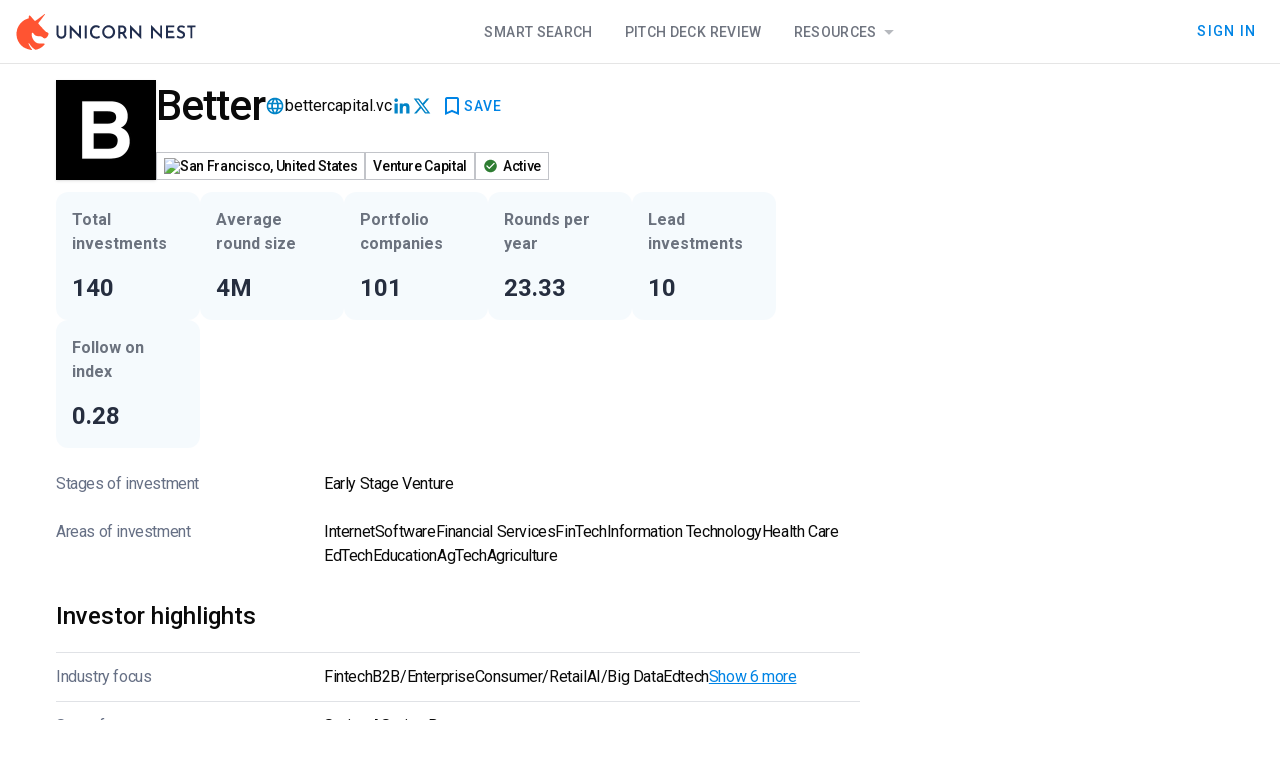

--- FILE ---
content_type: text/html
request_url: https://unicorn-nest.com/funds/better-capital-2/
body_size: 18130
content:
<!doctype html>
<html lang="en">
<head>
    <meta charset="utf-8"/>

    <!-- Google Tag Manager -->
    <script>(function(w, d, s, l, i) {
        w[l] = w[l] || [];
        w[l].push({
            'gtm.start':
                new Date().getTime(), event: 'gtm.js'
        });
        var f = d.getElementsByTagName(s)[0],
            j = d.createElement(s), dl = l != 'dataLayer' ? '&l=' + l : '';
        j.async = true;
        j.src =
            'https://www.googletagmanager.com/gtm.js?id=' + i + dl;
        f.parentNode.insertBefore(j, f);
    })(window, document, 'script', 'dataLayer', 'GTM-PL66BXD3');</script>
    <!-- End Google Tag Manager -->

    <link rel="icon" href="../../favicon.png"/>
    <meta name="viewport" content="width=device-width, initial-scale=1"/>
    <link rel="preconnect" href="https://fonts.googleapis.com"/>
    <link rel="preconnect" href="https://fonts.gstatic.com" crossorigin/>
    <link
            href="https://fonts.googleapis.com/css2?family=Roboto+Mono:ital@0;1&family=Roboto:ital,wght@0,100;0,300;0,400;0,500;0,700;0,900;1,100;1,300;1,400;1,500;1,700;1,900&display=swap"
            rel="stylesheet"
    />
    <link
            href="https://fonts.googleapis.com/css2?family=Material+Icons&display=swap"
            rel="stylesheet"
    />
    <link
            href="https://fonts.googleapis.com/css2?family=Material+Symbols+Outlined"
            rel="stylesheet"
    />
    <link rel="stylesheet" href="/smui.css"/>

    
		<link href="../../_app/immutable/assets/0.Bn3VcPjl.css" rel="stylesheet">
		<link href="../../_app/immutable/assets/Header.CPhkQwI1.css" rel="stylesheet">
		<link href="../../_app/immutable/assets/6.C_iCpzsh.css" rel="stylesheet">
		<link href="../../_app/immutable/assets/PaywallCTABlock.DZMZJ877.css" rel="stylesheet">
		<link href="../../_app/immutable/assets/ShortLocationDisplay.Dzu-Cpbw.css" rel="stylesheet">
		<link href="../../_app/immutable/assets/UnlockEmailButton.xpUaV79p.css" rel="stylesheet">
		<link href="../../_app/immutable/assets/KeyPersonsListTable.DjKm1AIF.css" rel="stylesheet">
		<link href="../../_app/immutable/assets/51.DuRVZ9nN.css" rel="stylesheet"><!--[--><meta name="facebook-domain-verification" content="2dlzr8jdf69pfdfiq5q49soavkmj8w"/><!--]--><!--[--><link rel="canonical" href="https://unicorn-nest.com/funds/better-capital-2/"/><!--]--><!--[--><!--[--><!----><script type="application/ld+json">{"@context":"https://schema.org","@type":"WebSite","@id":"https://unicorn-nest.com/#website","url":"https://unicorn-nest.com/","name":"Unicorn Nest","description":"","mainEntity":{"@type":"Organization","@id":"https://unicorn-nest.com/#organization","name":"Unicorn Nest","url":"https://unicorn-nest.com/","sameAs":["https://www.facebook.com/Unicorn-Nest-119931749393338/","https://www.linkedin.com/company/unicorn-nest-inc/","https://twitter.com/nestunicorn"],"contactPoint":{"@type":"ContactPoint","contactType":"customer support","email":"support@unicorn-nest.com","url":"https://unicorn-nest.com/"},"logo":{"@type":"ImageObject","@id":"https://unicorn-nest.com/#logo","inLanguage":"en-US","url":"https://un-website-static.fra1.cdn.digitaloceanspaces.com/wp-content/uploads/2019/12/ms-icon-310x310-2.png","contentUrl":"https://un-website-static.fra1.cdn.digitaloceanspaces.com/wp-content/uploads/2019/12/ms-icon-310x310-2.png","width":"310","height":"310","caption":"Unicorn Nest"},"image":{"@id":"https://unicorn-nest.com/#logo"}},"publisher":{"@id":"https://unicorn-nest.com/#organization"},"inLanguage":"en-US"}</script><!----><!--]--><!--]--><!--[--><!--[--><!----><script type="application/ld+json">{"@context":"https://schema.org","@type":"WebPage","mainEntity":{"@type":"Organization","name":"Better","description":"","url":"https://unicorn-nest.com/funds/better-capital-2/","image":"https://un-website-static.fra1.cdn.digitaloceanspaces.com/wp-content/uploads/2021/11/Better-Capital.jpg","sameAs":["https://bettercapital.vc"]}}</script><!----><!--]--><!--]--><!--[--><!--]--><title>Better – Investors Database – Unicorn Nest</title>
</head>
<body data-sveltekit-preload-data="hover">

<!-- Google Tag Manager (noscript) -->
<noscript>
    <iframe src="https://www.googletagmanager.com/ns.html?id=GTM-PL66BXD3"
            height="0" width="0" style="display:none;visibility:hidden"></iframe>
</noscript>
<!-- End Google Tag Manager (noscript) -->

<div style="display: contents"><!--[--><!--[--><!----><!----> <!----> <!--[!--><!--]--> <!--[--><!----><div class="min-h-full page svelte-11ik7ce"><header class="h-16 z-20"><div class="h-16 w-full flex flex-row md:flex-row border-b border-slate-900/opacity-5 bg-white gap-3 px-4"><div class="flex flex-row items-center justify-between h-full w-full md:w-auto"><!--[!--><a href="/" aria-label="Go to Homepage"><svg width="180" height="36" viewBox="0 0 180 36" xmlns="http://www.w3.org/2000/svg"><title>Unicorn Nest Logo</title><g><rect width="179" height="36" transform="translate(0.5)" fill="white" fill-opacity="0.01"></rect><path fill-rule="evenodd" clip-rule="evenodd" d="M12.5502 29.5355C12.4821 29.192 12.8906 28.9859 13.0948 29.2607C14.3203 31.3217 16.4988 34.001 18.8136 35.4438C18.8816 35.5125 19.0178 35.5812 19.0859 35.5812C19.3582 35.7186 19.7667 35.7873 20.039 35.7186C21.2644 35.4438 22.3537 35.0316 23.443 34.5506C24.7365 33.8636 25.962 33.0392 27.0512 32.1461C27.5278 31.7339 28.0724 31.253 28.4809 30.7034C28.8894 30.2912 28.549 29.5355 27.9363 29.5355C26.3024 29.6042 24.6004 29.6042 22.9664 29.4668C21.9452 29.3981 20.924 29.0546 20.039 28.505C19.0178 27.8867 18.1327 27.0623 17.52 26.0318C16.7031 24.7264 15.9542 23.2837 15.7499 21.7036C15.6138 20.9479 15.5457 19.9861 15.8861 19.2991C16.0903 18.7495 16.7031 18.6121 17.1796 19.0243C17.3839 19.2304 17.52 19.5052 17.6562 19.7113C18.337 20.8105 19.4263 21.7723 20.7198 21.9784C21.8091 22.1845 22.558 22.3906 23.6472 22.3219C24.6004 22.2532 25.3492 22.3219 26.1662 22.9402C27.3236 23.7646 28.0724 24.9325 29.7064 24.1768C30.5914 23.7646 31.2041 22.9402 31.7488 22.1158C32.6338 20.6731 33.1104 18.7495 30.9999 18.2686C30.3191 18.1312 29.5702 17.5816 29.0256 17.032C27.3236 15.177 23.8515 11.3298 22.558 9.95578C22.2856 9.61227 22.2856 9.20007 22.4899 8.85657C23.1026 8.10086 24.1238 6.72684 24.6004 6.17724C26.0981 4.18492 27.732 2.05519 28.9575 0.475074C29.1617 0.200271 28.8213 -0.143233 28.549 0.0628692C26.847 1.29948 24.328 3.2918 22.1495 4.87192C21.2644 5.55893 20.4475 6.10854 19.8348 6.58944C19.7667 6.58944 19.7667 6.65814 19.6986 6.65814C19.2901 6.93295 18.7455 6.86424 18.4051 6.52074L18.337 6.45204L14.2522 1.78039C13.8437 1.29948 13.0267 1.50559 12.8906 2.19259L12.6183 4.32232C12.6183 4.32232 12.6183 4.39102 12.5502 4.39102C11.6651 4.59712 10.8482 4.94062 10.0312 5.28413C9.82698 5.35283 9.69082 5.42153 9.55466 5.49023C9.4185 5.55893 9.28233 5.62763 9.14617 5.69633H9.0781C8.73769 5.83373 8.46537 6.03983 8.12497 6.24594C3.56361 9.13137 0.5 14.2152 0.5 19.9861C0.5 20.1922 0.5 20.3983 0.5 20.6044C0.56808 22.1158 0.840401 23.5585 1.24888 24.9325C2.33816 28.2989 4.51673 31.1843 7.37609 33.1766C10.3035 34.9629 13.7075 35.7186 15.4776 35.9934C15.8861 36.0621 16.0903 35.5812 15.8861 35.3064C14.8649 34.0697 13.1629 31.6652 12.5502 29.5355Z" fill="#FF5432"></path><path d="M42.4392 19.8308C42.4392 20.3333 42.5777 20.8359 42.8548 21.2667C43.1318 21.6974 43.4781 22.0564 43.8936 22.2718C44.3092 22.559 44.794 22.6308 45.348 22.6308C45.9021 22.6308 46.3869 22.4872 46.8717 22.2718C47.2872 21.9846 47.6335 21.6974 47.9106 21.2667C48.1876 20.8359 48.3261 20.3333 48.3261 19.8308V11.7897C48.3261 11.6462 48.4646 11.5026 48.6031 11.5026H49.9883C50.1268 11.5026 50.2653 11.6462 50.2653 11.7897V19.9026C50.2653 20.8359 50.0575 21.6974 49.5727 22.4154C49.1572 23.1333 48.5339 23.7077 47.8413 24.1385C47.0795 24.4974 46.2484 24.7128 45.348 24.7128C44.4477 24.7128 43.6166 24.4974 42.8548 24.1385C42.0929 23.7077 41.5389 23.1333 41.1233 22.4154C40.7078 21.6974 40.5 20.8359 40.5 19.9026V11.7897C40.5 11.6462 40.6385 11.5026 40.777 11.5026H42.1622C42.3007 11.5026 42.4392 11.6462 42.4392 11.7897V19.8308ZM64.8787 25L56.2907 16.3846C56.083 16.1692 55.7367 16.3128 55.7367 16.6L55.8059 24.2103C55.8059 24.3538 55.6674 24.4974 55.5289 24.4974H54.0745C53.936 24.4974 53.7975 24.3538 53.7975 24.2103V11H53.936L62.4547 19.759C62.6624 19.9744 63.0087 19.8308 63.0087 19.5436V11.7897C63.0087 11.6462 63.1472 11.5026 63.2858 11.5026H64.6709C64.8094 11.5026 64.9479 11.6462 64.9479 11.7897L64.8787 25ZM69.1034 11.4308H70.4885C70.6271 11.4308 70.7656 11.5744 70.7656 11.7179V24.1385C70.7656 24.2821 70.6271 24.4256 70.4885 24.4256H69.1034C68.9649 24.4256 68.8264 24.2821 68.8264 24.1385V11.7897C68.7571 11.5744 68.8956 11.4308 69.1034 11.4308ZM83.9938 23.4923C83.786 23.6359 83.509 23.7795 83.1627 23.9949C82.8164 24.2103 82.4009 24.3538 81.8468 24.4974C81.362 24.641 80.8079 24.7128 80.1846 24.641C79.215 24.641 78.3147 24.4256 77.5528 24.0667C76.791 23.7077 76.0984 23.2051 75.5443 22.6308C74.9903 21.9846 74.5747 21.3385 74.2977 20.5487C74.0207 19.759 73.8822 18.8974 73.8822 18.0359C73.8822 17.0308 74.0207 16.1692 74.367 15.3077C74.644 14.4462 75.1288 13.8 75.6136 13.1538C76.1677 12.5077 76.791 12.0769 77.5528 11.7179C78.3147 11.359 79.1457 11.2154 80.0461 11.2154C80.8772 11.2154 81.5698 11.359 82.1931 11.5744C82.7471 11.7179 83.1627 11.9333 83.5782 12.1487C83.7167 12.2205 83.786 12.4359 83.7167 12.5795L83.1627 13.9436C83.0934 14.159 82.8857 14.159 82.7471 14.0872C82.4701 13.9436 82.1931 13.8 81.8468 13.5846C81.2235 13.2974 80.5309 13.2256 79.6998 13.2974C79.4228 13.2974 79.1457 13.3692 78.938 13.5128C77.8991 13.9436 77.1373 14.5897 76.5832 15.5949C76.2369 16.3128 76.0292 17.1026 76.0292 17.9641C76.0292 18.8974 76.1677 19.6872 76.5832 20.4051C76.9295 21.1231 77.4143 21.6974 78.1069 22.0564C78.7302 22.4154 79.492 22.6308 80.3924 22.6308C81.085 22.6308 81.639 22.559 82.1238 22.3436C82.4701 22.2 82.7471 22.0564 83.0242 21.841C83.1627 21.6974 83.3705 21.7692 83.4397 21.9846L83.9938 23.4923ZM86.21 17.9641C86.21 17.0308 86.3485 16.1692 86.6948 15.3795C87.0411 14.5897 87.5259 13.8718 88.08 13.2256C88.7033 12.5795 89.3266 12.1487 90.1577 11.7897C90.9195 11.4308 91.7506 11.2154 92.651 11.2154C93.5513 11.2154 94.3824 11.4308 95.1443 11.7897C95.9061 12.1487 96.5987 12.6513 97.222 13.2256C97.8453 13.8 98.2608 14.5179 98.6071 15.3795C98.9534 16.1692 99.1612 17.0308 99.1612 17.9641C99.1612 18.8974 99.0227 19.759 98.6071 20.5487C98.2608 21.3385 97.776 22.0564 97.222 22.6308C96.6679 23.2769 95.9753 23.7077 95.1443 24.0667C94.3824 24.4256 93.5513 24.5692 92.651 24.5692C91.7506 24.5692 90.9195 24.4256 90.1577 24.0667C89.3959 23.7077 88.7033 23.2769 88.08 22.6308C87.5259 22.0564 87.0411 21.3385 86.6948 20.5487C86.4178 19.8308 86.21 18.8974 86.21 17.9641ZM88.2878 17.9641C88.2878 18.8256 88.4955 19.6154 88.8418 20.3333C89.2574 21.0513 89.7422 21.5538 90.4347 21.9846C91.1273 22.4154 91.8891 22.6308 92.651 22.6308C93.4821 22.6308 94.1746 22.4154 94.798 21.9846C95.4213 21.5538 95.9753 20.9795 96.3216 20.3333C96.7372 19.6154 96.945 18.8256 96.945 17.9641C96.945 17.1026 96.7372 16.3128 96.3216 15.5949C95.9061 14.8769 95.4213 14.3026 94.7287 13.8718C94.0361 13.441 93.3436 13.2256 92.5125 13.2256C91.6814 13.2256 90.9888 13.441 90.2962 13.8718C89.6729 14.3026 89.1188 14.8769 88.7033 15.5949C88.4955 16.3128 88.2878 17.1026 88.2878 17.9641ZM105.741 11.4308C106.641 11.4308 107.472 11.5744 108.165 11.9333C108.857 12.2205 109.411 12.7231 109.758 13.3692C110.173 14.0154 110.381 14.7333 110.381 15.5949C110.381 16.3128 110.242 17.0308 109.896 17.7487C109.619 18.3949 109.204 18.8256 108.58 19.2564C108.442 19.3282 108.372 19.5436 108.442 19.6872L111.074 23.9949C111.212 24.2103 111.074 24.4974 110.796 24.4974H109.204C109.065 24.4974 108.996 24.4256 108.927 24.3538L106.156 19.9744C106.087 19.9744 106.018 19.9744 105.948 19.9744H104.494C104.356 19.9744 104.217 20.118 104.217 20.2615V24.1385C104.217 24.2821 104.078 24.4256 103.94 24.4256H102.555C102.416 24.4256 102.278 24.2821 102.278 24.1385V11.7897C102.278 11.6462 102.416 11.5026 102.555 11.5026H105.741V11.4308ZM106.018 17.9641C106.641 17.9641 107.057 17.8205 107.403 17.6051C107.749 17.3179 107.957 17.0308 108.095 16.7436C108.234 16.3846 108.303 16.0256 108.303 15.7385C108.303 15.4513 108.234 15.1641 108.095 14.8051C107.957 14.4462 107.749 14.159 107.403 13.8718C107.057 13.5846 106.641 13.441 106.018 13.441H104.494C104.356 13.441 104.217 13.5846 104.217 13.7282V17.6051C104.217 17.7487 104.356 17.8923 104.494 17.8923H106.018V17.9641ZM125.202 25L116.614 16.3846C116.406 16.1692 116.06 16.3128 116.06 16.6L116.129 24.2103C116.129 24.3538 115.991 24.4974 115.852 24.4974H114.398C114.259 24.4974 114.121 24.3538 114.121 24.2103V11H114.19L122.709 19.759C122.917 19.9744 123.263 19.8308 123.263 19.5436V11.7897C123.263 11.6462 123.401 11.5026 123.54 11.5026H124.925C125.064 11.5026 125.202 11.6462 125.202 11.7897V25ZM146.049 25L137.461 16.3846C137.253 16.1692 136.907 16.3128 136.907 16.6L136.976 24.2103C136.976 24.3538 136.837 24.4974 136.699 24.4974H135.244C135.106 24.4974 134.967 24.3538 134.967 24.2103V11H135.106L143.625 19.759C143.832 19.9744 144.179 19.8308 144.179 19.5436V11.7897C144.179 11.6462 144.317 11.5026 144.456 11.5026H145.841C145.979 11.5026 146.118 11.6462 146.118 11.7897L146.049 25ZM150.204 11.4308H157.961C158.099 11.4308 158.238 11.5744 158.238 11.7179V13.0821C158.238 13.2256 158.099 13.3692 157.961 13.3692H152.213C152.074 13.3692 151.935 13.5128 151.935 13.6564V16.5282C151.935 16.6718 152.074 16.8154 152.213 16.8154H157.268C157.407 16.8154 157.545 16.959 157.545 17.1026V18.4667C157.545 18.6103 157.407 18.7538 157.268 18.7538H152.213C152.074 18.7538 151.935 18.8974 151.935 19.041V21.9846C151.935 22.1282 152.074 22.2718 152.213 22.2718H158.169C158.307 22.2718 158.446 22.4154 158.446 22.559V23.9231C158.446 24.0667 158.307 24.2103 158.169 24.2103H150.204C150.066 24.2103 149.927 24.0667 149.927 23.9231V11.7897C149.927 11.5744 150.066 11.4308 150.204 11.4308ZM168.419 13.8C168.35 13.9436 168.142 14.0154 168.003 13.9436C167.657 13.7282 167.241 13.5846 166.826 13.441C166.341 13.2974 165.856 13.1538 165.371 13.1538C164.748 13.1538 164.263 13.2974 163.848 13.5846C163.502 13.8718 163.294 14.2308 163.294 14.7333C163.294 15.0923 163.432 15.3795 163.709 15.6667C163.986 15.9538 164.263 16.1692 164.679 16.3846C165.094 16.6 165.51 16.7436 165.926 16.959C166.41 17.1744 166.895 17.3897 167.38 17.6769C167.865 17.9641 168.28 18.3231 168.557 18.8256C168.904 19.3282 169.042 19.9744 169.042 20.8359C169.042 21.4821 168.904 22.1282 168.557 22.7026C168.211 23.2769 167.726 23.7077 167.103 24.0667C166.48 24.4256 165.718 24.5692 164.817 24.5692C164.056 24.5692 163.294 24.4256 162.532 24.2103C161.909 23.9949 161.355 23.7077 160.8 23.3487C160.662 23.2769 160.593 23.0615 160.731 22.918L161.355 21.841C161.424 21.6974 161.632 21.6256 161.77 21.7692C162.116 21.9846 162.532 22.2 163.017 22.4154C163.571 22.6308 164.125 22.7744 164.679 22.7744C165.025 22.7744 165.371 22.7026 165.718 22.6308C166.064 22.4872 166.341 22.3436 166.618 22.0564C166.895 21.7692 166.964 21.4103 166.964 20.9795C166.964 20.6205 166.826 20.2615 166.687 20.0462C166.48 19.759 166.203 19.5436 165.856 19.4C165.51 19.1846 165.164 19.041 164.748 18.8256C164.333 18.6821 163.986 18.4667 163.502 18.3231C163.086 18.1077 162.74 17.8923 162.393 17.6051C162.047 17.3179 161.77 16.959 161.562 16.5282C161.355 16.0974 161.216 15.5949 161.216 15.0205C161.216 14.3026 161.355 13.6564 161.701 13.1538C162.047 12.5795 162.463 12.2205 163.017 11.8615C163.571 11.5744 164.263 11.359 165.025 11.359C165.926 11.359 166.687 11.5026 167.311 11.7179C167.865 11.9333 168.35 12.0769 168.765 12.3641C168.904 12.4359 168.973 12.6513 168.904 12.7949L168.419 13.8ZM171.397 11.4308H179.223C179.361 11.4308 179.5 11.5744 179.5 11.7179V13.0821C179.5 13.2256 179.361 13.3692 179.223 13.3692H176.591C176.453 13.3692 176.314 13.5128 176.314 13.6564V24.0667C176.314 24.2103 176.176 24.3538 176.037 24.3538H174.652C174.513 24.3538 174.375 24.2103 174.375 24.0667V13.8C174.375 13.6564 174.236 13.5128 174.098 13.5128H171.535C171.397 13.5128 171.258 13.3692 171.258 13.2256V11.8615C171.12 11.5744 171.258 11.4308 171.397 11.4308Z" fill="#001034" fill-opacity="0.87"></path></g></svg><!----></a><!----><!--]--><!----></div> <div class="hidden md:flex flex-grow justify-center"><div class="nav-block pointer-events-auto svelte-1xu1z82 nav-horizontal"><!--[--><!--[--><!--[!--><!--]--><!--]--><!--[--><!--[--><a class="nav-item" href="/search/">Smart Search</a><!--]--><!--]--><!--[--><!--[--><a class="nav-item" href="/deck-review/">Pitch Deck Review</a><!--]--><!--]--><!--[!--><!--[!--><!--$s1--><!--[--><a class="nav-item active:ring-0 ring-0" href="/blog/" id="bits-s1" aria-haspopup="dialog" aria-expanded="false" data-state="closed" data-popover-trigger="" type="button">Resources <svg width="21" height="20" viewBox="0 0 21 20" xmlns="http://www.w3.org/2000/svg" class="w-6 h-6 fill-slate-900 opacity-30 inline-block"><!--[!--><path d="M6.3335 8.33331L10.5002 12.5L14.6668 8.33331H6.3335Z"></path><!--]--></svg><!----></a><!----><!--]--><!----><!----> <!----><!--[!--><!--]--><!----><!----><!----><!----><!--]--><!--]--><!--]--></div><!----></div> <!--[!--><!--]--> <div class="hidden md:flex items-center justify-end gap-3 flex-shrink"><!--[!--><!----><!--[!--><!--[!--><!----><a class="mdc-button" style="" action="close" secondary="false" href="/signin/"><div class="mdc-button__ripple"></div> <!---->Sign In<!----><!--[!--><!--]--><!----><!----></a><!----><!--]--><!--]--><!----><!--]--></div> <div class="md:hidden flex items-center"><!----><!--[!--><!--[!--><!----><button class="mdc-button p-0 min-w-0" style="" action="close" secondary="false" title="Open navigation"><div class="mdc-button__ripple"></div> <svg width="48" height="48" viewBox="0 0 48 48" fill="#001034" fill-opacity="0.87" xmlns="http://www.w3.org/2000/svg"><path d="M16 27H32V25H16V27ZM16 31H32V29H16V31ZM16 23H32V21H16V23ZM16 17V19H32V17H16Z"></path><path d="M31 18.41L29.59 17L24 22.59L18.41 17L17 18.41L22.59 24L17 29.59L18.41 31L24 25.41L29.59 31L31 29.59L25.41 24L31 18.41Z" class="hidden"></path></svg><!----><!--[!--><!--]--><!----><!----></button><!----><!--]--><!--]--><!----><!----></div> <div class="md:hidden fixed flex mt-16 top-0 left-0 right-0 bottom-0 z-20 flex-row justify-end bg-black bg-opacity-50 overflow-auto transition-all overscroll-none pointer-events-none opacity-0" role="navigation"><div class="z-20 h-full overflow-auto w-full sm:max-w-[372px] bg-white border border-slate-900 border-opacity-10 transition-transform translate-x-full" role="navigation"><div class="h-fit pointer-events-auto flex flex-col"><div class="nav-block pointer-events-auto svelte-1xu1z82 nav-vertical"><!--[--><!--[--><!--[!--><!--]--><!--]--><!--[--><!--[--><a class="nav-item" href="/search/">Smart Search</a><!--]--><!--]--><!--[--><!--[--><a class="nav-item" href="/deck-review/">Pitch Deck Review</a><!--]--><!--]--><!--[!--><!--[--><div class="nav-item !flex-col !w-full"><a href="/blog/" class="flex flex-row w-full justify-between">Resources <svg width="21" height="20" viewBox="0 0 21 20" xmlns="http://www.w3.org/2000/svg" class="w-6 h-6 fill-slate-900 opacity-30 inline-block"><!--[!--><path d="M6.3335 8.33331L10.5002 12.5L14.6668 8.33331H6.3335Z"></path><!--]--></svg><!----></a> <div class="normal-case flex !flex-col w-full text-left overflow-hidden box-border rounded transition-all svelte-14qj404 closed"><!--[--><div class="px-4 pb-1.5 text-sm opacity-60 tracking-tight text-mainText"><div class="font-semibold leading-snug">Blog</div> <span class="font-normal leading-tight">Insights and updates from across the team</span></div> <!--[--><!----><a class="s-menu-item  svelte-1otkcis" href="/blog/"><!---->All posts<!----><!----></a><!----><!----><a class="s-menu-item  svelte-1otkcis" href="/ratings-lists/"><!---->Rating &amp; lists<!----><!----></a><!----><!----><a class="s-menu-item  svelte-1otkcis" href="/media/analytics/"><!---->Analytics<!----><!----></a><!----><!----><a class="s-menu-item  svelte-1otkcis" href="/media/interviews/"><!---->Interviews<!----><!----></a><!----><!--]--> <!--[--><div class="divider svelte-xli5r4"></div><!--]--><div class="px-4 pb-1.5 text-sm opacity-60 tracking-tight text-mainText"><div class="font-semibold leading-snug">Database</div> <span class="font-normal leading-tight">Data of available investors collected since 2000</span></div> <!--[--><!----><a class="s-menu-item  svelte-1otkcis" href="/funds/"><!---->FREE Investor Database<!----><!----></a><!----><!--]--> <!--[!--><!--]--><!--]--><!----></div><!----></div><!--]--><!--]--><!--]--></div><!----> <div class="divider svelte-xli5r4"></div><!----> <!--[!--><!----><button class="s-menu-item  svelte-1otkcis"><!---->Sign In<!----><!----></button><!----><!--]--><!----></div></div></div></div></header><!----> <main class="flex-grow"><!--[!--><!----><!----> <!----> <!----> <div class="max-w-[1200px] w-full flex flex-col m-auto pt-[16px] pl-[16px] pr-[16px] box-border"><div class="grid grid-cols-[1fr,320px] gap-11"><div class="flex flex-col gap-8"><!--[--><div class="flex flex-col md:flex-row"><div class="flex-grow flex flex-row gap-4 md:gap-5"><!--[--><div class="w-[40px] h-[40px] md:w-[100px] md:h-[100px] shadow border-gray-50 bg-cover bg-center order-2 md:order-1" style="background-image: url('https://un-website-static.fra1.cdn.digitaloceanspaces.com/wp-content/uploads/2021/11/Better-Capital.jpg')"><div class="grid items-center justify-center w-full h-full overflow-hidden" style="backdrop-filter: brightness(150%) blur(10px);"><object data="https://un-website-static.fra1.cdn.digitaloceanspaces.com/wp-content/uploads/2021/11/Better-Capital.jpg" type="image/png" class="h-auto w-full" title="Better Logo"></object></div></div><!--]--> <div class="flex-grow min-h-[100px] flex flex-col justify-between order-1 md:order-2"><div class="flex flex-row gap-x-3 items-center flex-wrap"><h1 class="text-3xl md:text-[42px] leading-[52px] font-medium tracking-tight">Better</h1> <div class="flex flex-row gap-3 items-center flex-grow"><!--[!--><!--]--> <!--[--><div class="investor-link svelte-1vmm9he"><svg width="20" height="20" viewBox="0 0 20 20" xmlns="http://www.w3.org/2000/svg"><path d="M9.9915 1.66668C5.3915 1.66668 1.6665 5.40001 1.6665 10C1.6665 14.6 5.3915 18.3333 9.9915 18.3333C14.5998 18.3333 18.3332 14.6 18.3332 10C18.3332 5.40001 14.5998 1.66668 9.9915 1.66668ZM15.7665 6.66668H13.3082C13.0415 5.62501 12.6582 4.62501 12.1582 3.70001C13.6915 4.22501 14.9665 5.29168 15.7665 6.66668ZM9.99984 3.36668C10.6915 4.36668 11.2332 5.47501 11.5915 6.66668H8.40817C8.7665 5.47501 9.30817 4.36668 9.99984 3.36668ZM3.54984 11.6667C3.4165 11.1333 3.33317 10.575 3.33317 10C3.33317 9.42501 3.4165 8.86668 3.54984 8.33335H6.3665C6.29984 8.88335 6.24984 9.43335 6.24984 10C6.24984 10.5667 6.29984 11.1167 6.3665 11.6667H3.54984ZM4.23317 13.3333H6.6915C6.95817 14.375 7.3415 15.375 7.8415 16.3C6.30817 15.775 5.03317 14.7167 4.23317 13.3333ZM6.6915 6.66668H4.23317C5.03317 5.28335 6.30817 4.22501 7.8415 3.70001C7.3415 4.62501 6.95817 5.62501 6.6915 6.66668ZM9.99984 16.6333C9.30817 15.6333 8.7665 14.525 8.40817 13.3333H11.5915C11.2332 14.525 10.6915 15.6333 9.99984 16.6333ZM11.9498 11.6667H8.04984C7.97484 11.1167 7.9165 10.5667 7.9165 10C7.9165 9.43335 7.97484 8.87501 8.04984 8.33335H11.9498C12.0248 8.87501 12.0832 9.43335 12.0832 10C12.0832 10.5667 12.0248 11.1167 11.9498 11.6667ZM12.1582 16.3C12.6582 15.375 13.0415 14.375 13.3082 13.3333H15.7665C14.9665 14.7083 13.6915 15.775 12.1582 16.3ZM13.6332 11.6667C13.6998 11.1167 13.7498 10.5667 13.7498 10C13.7498 9.43335 13.6998 8.88335 13.6332 8.33335H16.4498C16.5832 8.86668 16.6665 9.42501 16.6665 10C16.6665 10.575 16.5832 11.1333 16.4498 11.6667H13.6332Z"></path></svg><!----> <a href="https://bettercapital.vc" target="_blank" rel="nofollow noopener external" class="svelte-1vmm9he">bettercapital.vc</a></div><!--]--> <!--[--><div class="investor-link svelte-1vmm9he"><a href="https://linkedin.com/in/better/recent-activity/shares" target="_blank" rel="nofollow noopener external" class="svelte-1vmm9he"><svg width="20" height="20" viewBox="0 0 20 20" xmlns="http://www.w3.org/2000/svg"><path d="M4.15243 5.99899C5.15943 5.99899 5.97577 5.18266 5.97577 4.17566C5.97577 3.16866 5.15943 2.35233 4.15243 2.35233C3.14544 2.35233 2.3291 3.16866 2.3291 4.17566C2.3291 5.18266 3.14544 5.99899 4.15243 5.99899Z"></path><path d="M7.69744 7.38066V17.4965H10.8383V12.494C10.8383 11.174 11.0866 9.89566 12.7233 9.89566C14.3374 9.89566 14.3574 11.4048 14.3574 12.5773V17.4973H17.4999V11.9498C17.4999 9.22482 16.9133 7.13066 13.7283 7.13066C12.1991 7.13066 11.1741 7.96983 10.7549 8.76399H10.7124V7.38066H7.69744ZM2.5791 7.38066H5.72493V17.4965H2.5791V7.38066Z"></path></svg><!----></a></div><!--]--> <!--[--><div class="investor-link svelte-1vmm9he"><a href="https://twitter.com/vaibhavbetter" target="_blank" rel="nofollow noopener external" class="svelte-1vmm9he"><svg width="20" height="20" viewBox="0 0 20 20" xmlns="http://www.w3.org/2000/svg"><path d="M11.8218 8.90225L17.286 2.5025H14.8472L10.6765 7.39025L6.97652 2.5025H1.66699L7.86223 10.685L2.04001 17.5025H4.47969L9.00747 12.2L13.0241 17.5025H18.3337L11.8218 8.90225ZM9.93287 11.1148L8.78604 9.6005L4.33366 3.72275H6.16699L9.76064 8.4605L10.9059 9.9755L15.6821 16.2823H13.8487L9.93287 11.1148Z"></path></svg><!----></a></div><!--]--> <div class="flex-grow place-content-end flex flex-row"><!----><!--[!--><!--[!--><!----><button class="mdc-button gap-2 fill-primaryLink" style="" action="close" secondary="false" title="Save to Dashboard"><div class="mdc-button__ripple"></div> <svg width="24" height="24" viewBox="0 0 24 24" xmlns="http://www.w3.org/2000/svg"><!--[!--><path d="M17 3H7C5.9 3 5.01 3.9 5.01 5L5 21L12 18L19 21V5C19 3.9 18.1 3 17 3ZM17 18L12 15.82L7 18V5H17V18Z"></path><!--]--></svg><!--[--><!--[!--><!--[!-->SAVE<!--]--><!--]--><!--]--><!----><!--[!--><!--]--><!----><!----></button><!----><!--]--><!--]--><!----><!----> <!----><!--[!--><!--]--><!----><!----><!----><!----><!----></div></div></div> <div class="flex flex-row flex-wrap gap-2"><!--[--><div class="info-chip flex flex-row gap-1 svelte-9emh4f"><!--[--><!--[--><img src="https://upload.wikimedia.org/wikipedia/commons/a/a4/Flag_of_the_United_States.svg" class="w-[16px] svelte-t8ni3z"/><!--]--><!--]--><!---->San Francisco, United States<!----></div><!--]--> <!--[--><div class="info-chip  svelte-9emh4f"><!---->Venture Capital<!----></div><!--]--> <!--[--><div class="info-chip  svelte-9emh4f"><span class="flex flex-row items-center"><svg width="20" height="20" viewBox="0 0 32 32" xmlns="http://www.w3.org/2000/svg"><path d="M12 6C6.48 6 2 10.48 2 16C2 21.52 6.48 26 12 26C17.52 26 22 21.52 22 16C22 10.48 17.52 6 12 6ZM10 21L5 16L6.41 14.59L10 18.17L17.59 10.58L19 12L10 21Z" fill="#2E7D32"></path></svg> Active</span><!----></div><!--]--><!----></div></div></div></div><!--]--> <div class="flex flex-row flex-wrap gap-1.5 sm:gap-3 my-1.5 sm:my-3 *:max-w-[180px] sm:*:max-w-none"><!--[--><!--[--><div class="p-4 rounded-xl flex flex-col justify-between bg-sky-600 bg-opacity-[0.04] w-36 sm:h-32 min-h-28 "><div class="text-base font-semibold leading-normal tracking-normal text-slate-900 text-opacity-60">Total investments</div> <p class="text-2xl leading-[32px] font-semibold text-slate-900 text-opacity-90"><!--[-->140<!--]--></p> <!--[!--><!--]--></div><!--]--><!----> <!--[--><div class="p-4 rounded-xl flex flex-col justify-between bg-sky-600 bg-opacity-[0.04] w-36 sm:h-32 min-h-28 "><div class="text-base font-semibold leading-normal tracking-normal text-slate-900 text-opacity-60">Average round size</div> <p class="text-2xl leading-[32px] font-semibold text-slate-900 text-opacity-90"><!--[-->4M<!--]--></p> <!--[!--><!--]--></div><!--]--><!----> <!--[--><div class="p-4 rounded-xl flex flex-col justify-between bg-sky-600 bg-opacity-[0.04] w-36 sm:h-32 min-h-28 "><div class="text-base font-semibold leading-normal tracking-normal text-slate-900 text-opacity-60">Portfolio companies</div> <p class="text-2xl leading-[32px] font-semibold text-slate-900 text-opacity-90"><!--[-->101<!--]--></p> <!--[!--><!--]--></div><!--]--><!----> <!--[--><div class="p-4 rounded-xl flex flex-col justify-between bg-sky-600 bg-opacity-[0.04] w-36 sm:h-32 min-h-28 "><div class="text-base font-semibold leading-normal tracking-normal text-slate-900 text-opacity-60">Rounds per year</div> <p class="text-2xl leading-[32px] font-semibold text-slate-900 text-opacity-90"><!--[-->23.33<!--]--></p> <!--[!--><!--]--></div><!--]--><!----> <!--[--><div class="p-4 rounded-xl flex flex-col justify-between bg-sky-600 bg-opacity-[0.04] w-36 sm:h-32 min-h-28 "><div class="text-base font-semibold leading-normal tracking-normal text-slate-900 text-opacity-60">Lead investments</div> <p class="text-2xl leading-[32px] font-semibold text-slate-900 text-opacity-90"><!--[-->10<!--]--></p> <!--[!--><!--]--></div><!--]--><!----> <!--[--><div class="p-4 rounded-xl flex flex-col justify-between bg-sky-600 bg-opacity-[0.04] w-36 sm:h-32 min-h-28 "><div class="text-base font-semibold leading-normal tracking-normal text-slate-900 text-opacity-60">Follow on index</div> <p class="text-2xl leading-[32px] font-semibold text-slate-900 text-opacity-90"><!--[-->0.28<!--]--></p> <!--[!--><!--]--></div><!--]--><!----> <!--[!--><!--]--><!----><!--]--></div> <div class="details svelte-kl1y35"><dl class="light svelte-bmjjqa"><!--[--><dt><!---->Stages of investment <!--[!--><!--]--><!----></dt> <dd class="tags-list"><!--[--><!--[--><span>Early Stage Venture</span><!--]--><!----><!--]--></dd><!--]--><!----> <!--[--><dt><!---->Areas of investment <!--[!--><!--]--><!----></dt> <dd class="tags-list"><!--[--><!--[--><span>Internet</span><span>Software</span><span>Financial Services</span><span>FinTech</span><span>Information Technology</span><span>Health Care</span><span>EdTech</span><span>Education</span><span>AgTech</span><span>Agriculture</span><!--]--><!----><!--]--></dd><!--]--><!----><!----></dl><!----></div><!----> <!--[!--><!--]--><!----> <!--[--><div class="details svelte-kl1y35"><h2 class="svelte-p33k1z"><!---->Investor highlights<!----></h2><!----> <dl class="svelte-bmjjqa"><!--[!--><!--]--><!----> <!--[!--><!--]--><!----> <!--[--><dt><!---->Industry focus <!--[!--><!--]--><!----></dt> <dd class="tags-list"><!--[--><!--[--><!--[--><span>Fintech</span><!----><!--]--><!--[--><span>B2B/Enterprise</span><!----><!--]--><!--[--><span>Consumer/Retail</span><!----><!--]--><!--[--><span>AI/Big Data</span><!----><!--]--><!--[--><span>Edtech</span><!----><!--]--><!--]--> <!--[!--><!--]--> <!--[--><span role="button" class="text-primaryLink underline cursor-pointer"><!--[!--><!--[!-->Show 6 more<!--]--><!--]--></span><!--]--><!----><!--]--></dd><!--]--><!----> <!--[--><dt><!---->Stage focus <!--[!--><!--]--><!----></dt> <dd class="tags-list"><!--[--><!--[--><!--[--><span>Series A</span><!----><!--]--><!--[--><span>Series B</span><!----><!--]--><!--]--> <!--[!--><!--]--> <!--[!--><!--]--><!----><!--]--></dd><!--]--><!----> <!--[--><dt><!---->Geo focus <!--[!--><!--]--><!----></dt> <dd class="tags-list"><!--[--><!--[--><!--[--><!--[!--><span>India</span><!--]--><!----><!--]--><!--]--> <!--[!--><!--]--> <!--[!--><!--]--><!----><!--]--></dd><!--]--><!----> <!--[!--><!--]--><!----> <!--[!--><!--]--><!----><!----></dl><!----><!----></div><!----> <!--[!--><!--]--> <!--[--><div class="flex flex-col gap-6 bg-[#ff5432] p-5 bg-contain svelte-wjffzo" style="background-position: left bottom, right bottom; background-size: auto, auto; background-repeat: no-repeat, no-repeat; background-image: url('[data-uri]'), url('[data-uri]');"><div class="body *:opacity-70 svelte-wjffzo"><!--[--><h2 class="svelte-wjffzo"><!--[!-->Discover reliable insights<!--]--></h2><!--]--> <!----><p>Find relevant VC investors, identify key contacts and secure funding opportunities.</p><!----><!----></div> <!--[!--><div class="action svelte-wjffzo"><!--[--><!----><!--[!--><!--[!--><!----><a class="mdc-button mdc-button--raised action-button" style="" action="close" secondary="false" href="/search/"><div class="mdc-button__ripple"></div> <!--[!-->Find investors<!--]--><!----><!--[!--><!--]--><!----><!----></a><!----><!--]--><!--]--><!----><!--]--></div><!--]--></div><!----><!--]--><!----><!--]--> <!--[--><div class="details svelte-kl1y35"><h2 class="svelte-p33k1z"><!---->Investments analytics<!----></h2><!----> <!--[!--><!--]--> <h3 class="svelte-p0wy1a"><!---->Analytics<!----></h3><!----> <dl class="svelte-bmjjqa"><!--[!--><!--]--><!----> <!--[--><dt><!---->Total investments <!--[!--><!--]--><!----></dt> <dd><!--[!-->140<!--]--></dd><!--]--><!----> <!--[--><dt><!---->Lead investments <!--[!--><!--]--><!----></dt> <dd><!--[!-->10<!--]--></dd><!--]--><!----> <!--[!--><!--]--><!----> <!--[--><dt><!---->Rounds per year <!--[!--><!--]--><!----></dt> <dd><!--[!-->23.33<!--]--></dd><!--]--><!----> <!--[--><dt><!---->Follow on index <!--[--><!--$s2--><!--[!--><button title="Information" id="bits-s2" aria-haspopup="dialog" aria-expanded="false" data-state="closed" data-popover-trigger="" type="button"><svg width="20" height="20" viewBox="0 0 20 20" xmlns="http://www.w3.org/2000/svg" class="svelte-1ggzkbi"><path d="M9.16699 5.83934H10.8337V7.506H9.16699V5.83934ZM9.16699 9.17267H10.8337V14.1727H9.16699V9.17267ZM10.0003 1.67267C5.40033 1.67267 1.66699 5.406 1.66699 10.006C1.66699 14.606 5.40033 18.3393 10.0003 18.3393C14.6003 18.3393 18.3337 14.606 18.3337 10.006C18.3337 5.406 14.6003 1.67267 10.0003 1.67267ZM10.0003 16.6727C6.32533 16.6727 3.33366 13.681 3.33366 10.006C3.33366 6.331 6.32533 3.33934 10.0003 3.33934C13.6753 3.33934 16.667 6.331 16.667 10.006C16.667 13.681 13.6753 16.6727 10.0003 16.6727Z"></path></svg><!----></button><!--]--><!----><!----> <!----><!--[!--><!--]--><!----><!----><!----><!----><!--]--><!----></dt> <dd><!--[!-->0.28<!--]--></dd><!--]--><!----> <!--[!--><!--]--><!----> <!--[!--><!--]--><!----> <!--[!--><!--]--><!----> <!--[--><dt><!---->Investments by industry <!--[!--><!--]--><!----></dt> <dd><!--[--><ul class="w-full flex flex-col gap-2"><!--[--><!--[--><li style="background: linear-gradient(to right, rgba(0,132,229,0.08) 100%, #FFFFFF 100%)" class="svelte-1i0s8e7"><!--[!--><u class="svelte-1i0s8e7">Financial Services</u> (22)<!--]--></li><!----><!--]--><!--[--><li style="background: linear-gradient(to right, rgba(0,132,229,0.08) 100%, #FFFFFF 100%)" class="svelte-1i0s8e7"><!--[!--><u class="svelte-1i0s8e7">Software</u> (22)<!--]--></li><!----><!--]--><!--[--><li style="background: linear-gradient(to right, rgba(0,132,229,0.08) 91%, #FFFFFF 91%)" class="svelte-1i0s8e7"><!--[!--><u class="svelte-1i0s8e7">Education</u> (20)<!--]--></li><!----><!--]--><!--[--><li style="background: linear-gradient(to right, rgba(0,132,229,0.08) 77%, #FFFFFF 77%)" class="svelte-1i0s8e7"><!--[!--><u class="svelte-1i0s8e7">Information Technology</u> (17)<!--]--></li><!----><!--]--><!--[--><li style="background: linear-gradient(to right, rgba(0,132,229,0.08) 68%, #FFFFFF 68%)" class="svelte-1i0s8e7"><!--[!--><u class="svelte-1i0s8e7">FinTech</u> (15)<!--]--></li><!----><!--]--><!--]--> <!--[!--><!--]--> <!--[--><span role="button" class="text-primaryLink underline cursor-pointer"><!--[!--><!--[!-->Show 110 more<!--]--><!--]--></span><!--]--><!----></ul><!----><!--]--></dd><!--]--><!----> <!--[--><dt><!---->Investments by region <!--[!--><!--]--><!----></dt> <dd><!--[--><!--[--><!--[--><ul class="w-full flex flex-col gap-2"><!--[--><!--[--><li style="background: linear-gradient(to right, rgba(0,132,229,0.08) 100%, #FFFFFF 100%)" class="svelte-1i0s8e7"><!--[--><u>India</u> (110)<!----><!--]--></li><!----><!--]--><!--[--><li style="background: linear-gradient(to right, rgba(0,132,229,0.08) 9%, #FFFFFF 9%)" class="svelte-1i0s8e7"><!--[--><u>United States</u> (15)<!----><!--]--></li><!----><!--]--><!--[--><li style="background: linear-gradient(to right, rgba(0,132,229,0.08) 9%, #FFFFFF 9%)" class="svelte-1i0s8e7"><!--[--><u>Singapore</u> (5)<!----><!--]--></li><!----><!--]--><!--[--><li style="background: linear-gradient(to right, rgba(0,132,229,0.08) 1%, #FFFFFF 1%)" class="svelte-1i0s8e7"><!--[--><u>United Kingdom</u> (2)<!----><!--]--></li><!----><!--]--><!--]--> <!--[!--><!--]--> <!--[!--><!--]--><!----></ul><!--]--><!--]--><!----><!--]--></dd><!--]--><!----> <!--[!--><!--]--><!----> <!--[--><dt><!---->Peak activity year <!--[!--><!--]--><!----></dt> <dd><!--[!-->2021<!--]--></dd><!--]--><!----> <!--[--><dt><!---->Number of Unicorns <!--[--><!--$s3--><!--[!--><button title="Information" id="bits-s3" aria-haspopup="dialog" aria-expanded="false" data-state="closed" data-popover-trigger="" type="button"><svg width="20" height="20" viewBox="0 0 20 20" xmlns="http://www.w3.org/2000/svg" class="svelte-1ggzkbi"><path d="M9.16699 5.83934H10.8337V7.506H9.16699V5.83934ZM9.16699 9.17267H10.8337V14.1727H9.16699V9.17267ZM10.0003 1.67267C5.40033 1.67267 1.66699 5.406 1.66699 10.006C1.66699 14.606 5.40033 18.3393 10.0003 18.3393C14.6003 18.3393 18.3337 14.606 18.3337 10.006C18.3337 5.406 14.6003 1.67267 10.0003 1.67267ZM10.0003 16.6727C6.32533 16.6727 3.33366 13.681 3.33366 10.006C3.33366 6.331 6.32533 3.33934 10.0003 3.33934C13.6753 3.33934 16.667 6.331 16.667 10.006C16.667 13.681 13.6753 16.6727 10.0003 16.6727Z"></path></svg><!----></button><!--]--><!----><!----> <!----><!--[!--><!--]--><!----><!----><!----><!----><!--]--><!----></dt> <dd><!--[!-->1<!--]--></dd><!--]--><!----> <!--[--><dt><!---->Number of Decacorns <!--[--><!--$s4--><!--[!--><button title="Information" id="bits-s4" aria-haspopup="dialog" aria-expanded="false" data-state="closed" data-popover-trigger="" type="button"><svg width="20" height="20" viewBox="0 0 20 20" xmlns="http://www.w3.org/2000/svg" class="svelte-1ggzkbi"><path d="M9.16699 5.83934H10.8337V7.506H9.16699V5.83934ZM9.16699 9.17267H10.8337V14.1727H9.16699V9.17267ZM10.0003 1.67267C5.40033 1.67267 1.66699 5.406 1.66699 10.006C1.66699 14.606 5.40033 18.3393 10.0003 18.3393C14.6003 18.3393 18.3337 14.606 18.3337 10.006C18.3337 5.406 14.6003 1.67267 10.0003 1.67267ZM10.0003 16.6727C6.32533 16.6727 3.33366 13.681 3.33366 10.006C3.33366 6.331 6.32533 3.33934 10.0003 3.33934C13.6753 3.33934 16.667 6.331 16.667 10.006C16.667 13.681 13.6753 16.6727 10.0003 16.6727Z"></path></svg><!----></button><!--]--><!----><!----> <!----><!--[!--><!--]--><!----><!----><!----><!----><!--]--><!----></dt> <dd><!--[!-->1<!--]--></dd><!--]--><!----> <!--[!--><!--]--><!----><!----></dl><!----> <!--[--><div class="flex flex-col gap-6 bg-[#ff5432] p-5 bg-contain svelte-wjffzo" style="background-position: left bottom, right bottom; background-size: auto, auto; background-repeat: no-repeat, no-repeat; background-image: url('[data-uri]'), url('[data-uri]');"><div class="body *:opacity-70 svelte-wjffzo"><!--[--><h2 class="svelte-wjffzo"><!--[!-->Discover reliable insights<!--]--></h2><!--]--> <!---->Leverage validated data, identify key contacts and secure funding opportunities for your
                        business.<!----></div> <!--[!--><div class="action svelte-wjffzo"><!--[--><!----><!--[!--><!--[!--><!----><a class="mdc-button mdc-button--raised action-button" style="" action="close" secondary="false" href="/signup/"><div class="mdc-button__ripple"></div> <!--[!-->Sign Up<!--]--><!----><!--[!--><!--]--><!----><!----></a><!----><!--]--><!--]--><!----><!--]--></div><!--]--></div><!----><!--]--><!----> <h3 class="svelte-p0wy1a"><!---->Quantitative data<!----></h3><!----> <dl class="svelte-bmjjqa"><!--[--><dt><!---->Avg. startup age at the time of investment <!--[--><!--$s5--><!--[!--><button title="Information" id="bits-s5" aria-haspopup="dialog" aria-expanded="false" data-state="closed" data-popover-trigger="" type="button"><svg width="20" height="20" viewBox="0 0 20 20" xmlns="http://www.w3.org/2000/svg" class="svelte-1ggzkbi"><path d="M9.16699 5.83934H10.8337V7.506H9.16699V5.83934ZM9.16699 9.17267H10.8337V14.1727H9.16699V9.17267ZM10.0003 1.67267C5.40033 1.67267 1.66699 5.406 1.66699 10.006C1.66699 14.606 5.40033 18.3393 10.0003 18.3393C14.6003 18.3393 18.3337 14.606 18.3337 10.006C18.3337 5.406 14.6003 1.67267 10.0003 1.67267ZM10.0003 16.6727C6.32533 16.6727 3.33366 13.681 3.33366 10.006C3.33366 6.331 6.32533 3.33934 10.0003 3.33934C13.6753 3.33934 16.667 6.331 16.667 10.006C16.667 13.681 13.6753 16.6727 10.0003 16.6727Z"></path></svg><!----></button><!--]--><!----><!----> <!----><!--[!--><!--]--><!----><!----><!----><!----><!--]--><!----></dt> <dd><!--[!-->3<!--]--></dd><!--]--><!----> <!--[--><dt><!---->Avg. valuation at time of investment <!--[!--><!--]--><!----></dt> <dd><!--[!-->32M<!--]--></dd><!--]--><!----> <!--[--><dt><!---->Group Appearance index <!--[!--><!--]--><!----></dt> <dd><!--[!-->0.88<!--]--></dd><!--]--><!----> <!--[!--><!--]--><!----> <!--[!--><!--]--><!----> <!--[!--><!--]--><!----> <!--[!--><!--]--><!----><!----></dl><!----><!----></div><!--]--> <!--[--><!--[--><div class="flex flex-col gap-6 bg-[#ff5432] p-5 bg-contain svelte-wjffzo" style="background-position: left bottom, right bottom; background-size: auto, auto; background-repeat: no-repeat, no-repeat; background-image: url('[data-uri]'), url('[data-uri]');"><div class="body *:opacity-70 svelte-wjffzo"><!--[--><h2 class="svelte-wjffzo"><!--[!-->Need more data?<!--]--></h2><!--]--> <!----><p>Get access to full data about investors, including their team, contact information, and historic data.</p><!----><!----></div> <!--[!--><div class="action svelte-wjffzo"><!--[--><!----><!--[!--><!--[!--><!----><a class="mdc-button mdc-button--raised action-button" style="" action="close" secondary="false" href="/pricing/"><div class="mdc-button__ripple"></div> <!--[!-->Upgrade<!--]--><!----><!--[!--><!--]--><!----><!----></a><!----><!--]--><!--]--><!----><!--]--></div><!--]--></div><!----><!--]--><!--]--> <!--[!--><!--]--> <!--[--><div class="details svelte-kl1y35"><h2 class="svelte-p33k1z"><!---->Latest deals<!----></h2><!----></div><!----> <div class="w-full overflow-auto"><table class="svelte-moqnft"><thead><tr class="svelte-moqnft"><th class="svelte-moqnft">Company name</th><th class="svelte-moqnft">Deal date</th><th class="svelte-moqnft">Industry</th><th class="svelte-moqnft">Deal stage</th><th class="svelte-moqnft">Deal size</th><th class="svelte-moqnft">Location</th></tr></thead><tbody><!--[--><tr class="svelte-moqnft"><td class="svelte-moqnft">LogX</td><td class="svelte-moqnft">25 Mar 2022</td><td class="svelte-moqnft"></td><td class="svelte-moqnft">Seed</td><td class="svelte-moqnft">6M</td><td class="svelte-moqnft">Karnataka, Bengaluru, India</td></tr><tr class="svelte-moqnft"><td class="svelte-moqnft">Turns</td><td class="svelte-moqnft">11 Jan 2023</td><td class="svelte-moqnft">Software, Laundry and Dry-cleaning</td><td class="svelte-moqnft">Seed</td><td class="svelte-moqnft">500K</td><td class="svelte-moqnft">United States, Delaware, Lewes</td></tr><!--]--></tbody></table></div><!----><!--]--> <!--[!--><!--]--></div> <div class="w-[320px] hidden md:flex flex-col gap-7"><!--[--><!--[!--><!--]--><!--]--></div></div> <!--[--><!--[--><div class="w-full md:w-auto my-4 md:m-16 p-4 md:p-16 bg-neutral-50 flex flex-col md:flex-row gap-8 md:gap-16"><div class="min-w-[200px] text-[34px] font-semibold tracking-tight">How we get our data</div> <div class="prose"><!----><p>At Unicorn Nest, we combine cutting-edge technology with human expertise to build one of the most reliable venture capital databases in the market. Our process begins with <strong>automated AI-enhanced data collection</strong>, leveraging the full potential of Large Language Models (LLMs).</p><p>Later, our <strong>team of analysts</strong> takes it further with manual verification, using proprietary tools for data cleaning and validation to ensure accuracy and reliability. We cross-check and enhance our findings through <strong>press and media monitoring</strong>, integrating information from trusted news outlets and venture capital aggregators. Finally, we stay ahead of the curve by <strong>monitoring social networks</strong> like LinkedIn and X.com.</p><!----></div></div><!--]--><!--]--><!----></div><!----><!----><!--]--><!----><!----></main> <footer class="border-t border-slate-900/opacity-5 svelte-oxqg74"><div class="un-footer-logo svelte-oxqg74"><a href="/"><svg width="180" height="36" viewBox="0 0 180 36" xmlns="http://www.w3.org/2000/svg"><title>Unicorn Nest Logo</title><g><rect width="179" height="36" transform="translate(0.5)" fill="white" fill-opacity="0.01"></rect><path fill-rule="evenodd" clip-rule="evenodd" d="M12.5502 29.5355C12.4821 29.192 12.8906 28.9859 13.0948 29.2607C14.3203 31.3217 16.4988 34.001 18.8136 35.4438C18.8816 35.5125 19.0178 35.5812 19.0859 35.5812C19.3582 35.7186 19.7667 35.7873 20.039 35.7186C21.2644 35.4438 22.3537 35.0316 23.443 34.5506C24.7365 33.8636 25.962 33.0392 27.0512 32.1461C27.5278 31.7339 28.0724 31.253 28.4809 30.7034C28.8894 30.2912 28.549 29.5355 27.9363 29.5355C26.3024 29.6042 24.6004 29.6042 22.9664 29.4668C21.9452 29.3981 20.924 29.0546 20.039 28.505C19.0178 27.8867 18.1327 27.0623 17.52 26.0318C16.7031 24.7264 15.9542 23.2837 15.7499 21.7036C15.6138 20.9479 15.5457 19.9861 15.8861 19.2991C16.0903 18.7495 16.7031 18.6121 17.1796 19.0243C17.3839 19.2304 17.52 19.5052 17.6562 19.7113C18.337 20.8105 19.4263 21.7723 20.7198 21.9784C21.8091 22.1845 22.558 22.3906 23.6472 22.3219C24.6004 22.2532 25.3492 22.3219 26.1662 22.9402C27.3236 23.7646 28.0724 24.9325 29.7064 24.1768C30.5914 23.7646 31.2041 22.9402 31.7488 22.1158C32.6338 20.6731 33.1104 18.7495 30.9999 18.2686C30.3191 18.1312 29.5702 17.5816 29.0256 17.032C27.3236 15.177 23.8515 11.3298 22.558 9.95578C22.2856 9.61227 22.2856 9.20007 22.4899 8.85657C23.1026 8.10086 24.1238 6.72684 24.6004 6.17724C26.0981 4.18492 27.732 2.05519 28.9575 0.475074C29.1617 0.200271 28.8213 -0.143233 28.549 0.0628692C26.847 1.29948 24.328 3.2918 22.1495 4.87192C21.2644 5.55893 20.4475 6.10854 19.8348 6.58944C19.7667 6.58944 19.7667 6.65814 19.6986 6.65814C19.2901 6.93295 18.7455 6.86424 18.4051 6.52074L18.337 6.45204L14.2522 1.78039C13.8437 1.29948 13.0267 1.50559 12.8906 2.19259L12.6183 4.32232C12.6183 4.32232 12.6183 4.39102 12.5502 4.39102C11.6651 4.59712 10.8482 4.94062 10.0312 5.28413C9.82698 5.35283 9.69082 5.42153 9.55466 5.49023C9.4185 5.55893 9.28233 5.62763 9.14617 5.69633H9.0781C8.73769 5.83373 8.46537 6.03983 8.12497 6.24594C3.56361 9.13137 0.5 14.2152 0.5 19.9861C0.5 20.1922 0.5 20.3983 0.5 20.6044C0.56808 22.1158 0.840401 23.5585 1.24888 24.9325C2.33816 28.2989 4.51673 31.1843 7.37609 33.1766C10.3035 34.9629 13.7075 35.7186 15.4776 35.9934C15.8861 36.0621 16.0903 35.5812 15.8861 35.3064C14.8649 34.0697 13.1629 31.6652 12.5502 29.5355Z" fill="#FF5432"></path><path d="M42.4392 19.8308C42.4392 20.3333 42.5777 20.8359 42.8548 21.2667C43.1318 21.6974 43.4781 22.0564 43.8936 22.2718C44.3092 22.559 44.794 22.6308 45.348 22.6308C45.9021 22.6308 46.3869 22.4872 46.8717 22.2718C47.2872 21.9846 47.6335 21.6974 47.9106 21.2667C48.1876 20.8359 48.3261 20.3333 48.3261 19.8308V11.7897C48.3261 11.6462 48.4646 11.5026 48.6031 11.5026H49.9883C50.1268 11.5026 50.2653 11.6462 50.2653 11.7897V19.9026C50.2653 20.8359 50.0575 21.6974 49.5727 22.4154C49.1572 23.1333 48.5339 23.7077 47.8413 24.1385C47.0795 24.4974 46.2484 24.7128 45.348 24.7128C44.4477 24.7128 43.6166 24.4974 42.8548 24.1385C42.0929 23.7077 41.5389 23.1333 41.1233 22.4154C40.7078 21.6974 40.5 20.8359 40.5 19.9026V11.7897C40.5 11.6462 40.6385 11.5026 40.777 11.5026H42.1622C42.3007 11.5026 42.4392 11.6462 42.4392 11.7897V19.8308ZM64.8787 25L56.2907 16.3846C56.083 16.1692 55.7367 16.3128 55.7367 16.6L55.8059 24.2103C55.8059 24.3538 55.6674 24.4974 55.5289 24.4974H54.0745C53.936 24.4974 53.7975 24.3538 53.7975 24.2103V11H53.936L62.4547 19.759C62.6624 19.9744 63.0087 19.8308 63.0087 19.5436V11.7897C63.0087 11.6462 63.1472 11.5026 63.2858 11.5026H64.6709C64.8094 11.5026 64.9479 11.6462 64.9479 11.7897L64.8787 25ZM69.1034 11.4308H70.4885C70.6271 11.4308 70.7656 11.5744 70.7656 11.7179V24.1385C70.7656 24.2821 70.6271 24.4256 70.4885 24.4256H69.1034C68.9649 24.4256 68.8264 24.2821 68.8264 24.1385V11.7897C68.7571 11.5744 68.8956 11.4308 69.1034 11.4308ZM83.9938 23.4923C83.786 23.6359 83.509 23.7795 83.1627 23.9949C82.8164 24.2103 82.4009 24.3538 81.8468 24.4974C81.362 24.641 80.8079 24.7128 80.1846 24.641C79.215 24.641 78.3147 24.4256 77.5528 24.0667C76.791 23.7077 76.0984 23.2051 75.5443 22.6308C74.9903 21.9846 74.5747 21.3385 74.2977 20.5487C74.0207 19.759 73.8822 18.8974 73.8822 18.0359C73.8822 17.0308 74.0207 16.1692 74.367 15.3077C74.644 14.4462 75.1288 13.8 75.6136 13.1538C76.1677 12.5077 76.791 12.0769 77.5528 11.7179C78.3147 11.359 79.1457 11.2154 80.0461 11.2154C80.8772 11.2154 81.5698 11.359 82.1931 11.5744C82.7471 11.7179 83.1627 11.9333 83.5782 12.1487C83.7167 12.2205 83.786 12.4359 83.7167 12.5795L83.1627 13.9436C83.0934 14.159 82.8857 14.159 82.7471 14.0872C82.4701 13.9436 82.1931 13.8 81.8468 13.5846C81.2235 13.2974 80.5309 13.2256 79.6998 13.2974C79.4228 13.2974 79.1457 13.3692 78.938 13.5128C77.8991 13.9436 77.1373 14.5897 76.5832 15.5949C76.2369 16.3128 76.0292 17.1026 76.0292 17.9641C76.0292 18.8974 76.1677 19.6872 76.5832 20.4051C76.9295 21.1231 77.4143 21.6974 78.1069 22.0564C78.7302 22.4154 79.492 22.6308 80.3924 22.6308C81.085 22.6308 81.639 22.559 82.1238 22.3436C82.4701 22.2 82.7471 22.0564 83.0242 21.841C83.1627 21.6974 83.3705 21.7692 83.4397 21.9846L83.9938 23.4923ZM86.21 17.9641C86.21 17.0308 86.3485 16.1692 86.6948 15.3795C87.0411 14.5897 87.5259 13.8718 88.08 13.2256C88.7033 12.5795 89.3266 12.1487 90.1577 11.7897C90.9195 11.4308 91.7506 11.2154 92.651 11.2154C93.5513 11.2154 94.3824 11.4308 95.1443 11.7897C95.9061 12.1487 96.5987 12.6513 97.222 13.2256C97.8453 13.8 98.2608 14.5179 98.6071 15.3795C98.9534 16.1692 99.1612 17.0308 99.1612 17.9641C99.1612 18.8974 99.0227 19.759 98.6071 20.5487C98.2608 21.3385 97.776 22.0564 97.222 22.6308C96.6679 23.2769 95.9753 23.7077 95.1443 24.0667C94.3824 24.4256 93.5513 24.5692 92.651 24.5692C91.7506 24.5692 90.9195 24.4256 90.1577 24.0667C89.3959 23.7077 88.7033 23.2769 88.08 22.6308C87.5259 22.0564 87.0411 21.3385 86.6948 20.5487C86.4178 19.8308 86.21 18.8974 86.21 17.9641ZM88.2878 17.9641C88.2878 18.8256 88.4955 19.6154 88.8418 20.3333C89.2574 21.0513 89.7422 21.5538 90.4347 21.9846C91.1273 22.4154 91.8891 22.6308 92.651 22.6308C93.4821 22.6308 94.1746 22.4154 94.798 21.9846C95.4213 21.5538 95.9753 20.9795 96.3216 20.3333C96.7372 19.6154 96.945 18.8256 96.945 17.9641C96.945 17.1026 96.7372 16.3128 96.3216 15.5949C95.9061 14.8769 95.4213 14.3026 94.7287 13.8718C94.0361 13.441 93.3436 13.2256 92.5125 13.2256C91.6814 13.2256 90.9888 13.441 90.2962 13.8718C89.6729 14.3026 89.1188 14.8769 88.7033 15.5949C88.4955 16.3128 88.2878 17.1026 88.2878 17.9641ZM105.741 11.4308C106.641 11.4308 107.472 11.5744 108.165 11.9333C108.857 12.2205 109.411 12.7231 109.758 13.3692C110.173 14.0154 110.381 14.7333 110.381 15.5949C110.381 16.3128 110.242 17.0308 109.896 17.7487C109.619 18.3949 109.204 18.8256 108.58 19.2564C108.442 19.3282 108.372 19.5436 108.442 19.6872L111.074 23.9949C111.212 24.2103 111.074 24.4974 110.796 24.4974H109.204C109.065 24.4974 108.996 24.4256 108.927 24.3538L106.156 19.9744C106.087 19.9744 106.018 19.9744 105.948 19.9744H104.494C104.356 19.9744 104.217 20.118 104.217 20.2615V24.1385C104.217 24.2821 104.078 24.4256 103.94 24.4256H102.555C102.416 24.4256 102.278 24.2821 102.278 24.1385V11.7897C102.278 11.6462 102.416 11.5026 102.555 11.5026H105.741V11.4308ZM106.018 17.9641C106.641 17.9641 107.057 17.8205 107.403 17.6051C107.749 17.3179 107.957 17.0308 108.095 16.7436C108.234 16.3846 108.303 16.0256 108.303 15.7385C108.303 15.4513 108.234 15.1641 108.095 14.8051C107.957 14.4462 107.749 14.159 107.403 13.8718C107.057 13.5846 106.641 13.441 106.018 13.441H104.494C104.356 13.441 104.217 13.5846 104.217 13.7282V17.6051C104.217 17.7487 104.356 17.8923 104.494 17.8923H106.018V17.9641ZM125.202 25L116.614 16.3846C116.406 16.1692 116.06 16.3128 116.06 16.6L116.129 24.2103C116.129 24.3538 115.991 24.4974 115.852 24.4974H114.398C114.259 24.4974 114.121 24.3538 114.121 24.2103V11H114.19L122.709 19.759C122.917 19.9744 123.263 19.8308 123.263 19.5436V11.7897C123.263 11.6462 123.401 11.5026 123.54 11.5026H124.925C125.064 11.5026 125.202 11.6462 125.202 11.7897V25ZM146.049 25L137.461 16.3846C137.253 16.1692 136.907 16.3128 136.907 16.6L136.976 24.2103C136.976 24.3538 136.837 24.4974 136.699 24.4974H135.244C135.106 24.4974 134.967 24.3538 134.967 24.2103V11H135.106L143.625 19.759C143.832 19.9744 144.179 19.8308 144.179 19.5436V11.7897C144.179 11.6462 144.317 11.5026 144.456 11.5026H145.841C145.979 11.5026 146.118 11.6462 146.118 11.7897L146.049 25ZM150.204 11.4308H157.961C158.099 11.4308 158.238 11.5744 158.238 11.7179V13.0821C158.238 13.2256 158.099 13.3692 157.961 13.3692H152.213C152.074 13.3692 151.935 13.5128 151.935 13.6564V16.5282C151.935 16.6718 152.074 16.8154 152.213 16.8154H157.268C157.407 16.8154 157.545 16.959 157.545 17.1026V18.4667C157.545 18.6103 157.407 18.7538 157.268 18.7538H152.213C152.074 18.7538 151.935 18.8974 151.935 19.041V21.9846C151.935 22.1282 152.074 22.2718 152.213 22.2718H158.169C158.307 22.2718 158.446 22.4154 158.446 22.559V23.9231C158.446 24.0667 158.307 24.2103 158.169 24.2103H150.204C150.066 24.2103 149.927 24.0667 149.927 23.9231V11.7897C149.927 11.5744 150.066 11.4308 150.204 11.4308ZM168.419 13.8C168.35 13.9436 168.142 14.0154 168.003 13.9436C167.657 13.7282 167.241 13.5846 166.826 13.441C166.341 13.2974 165.856 13.1538 165.371 13.1538C164.748 13.1538 164.263 13.2974 163.848 13.5846C163.502 13.8718 163.294 14.2308 163.294 14.7333C163.294 15.0923 163.432 15.3795 163.709 15.6667C163.986 15.9538 164.263 16.1692 164.679 16.3846C165.094 16.6 165.51 16.7436 165.926 16.959C166.41 17.1744 166.895 17.3897 167.38 17.6769C167.865 17.9641 168.28 18.3231 168.557 18.8256C168.904 19.3282 169.042 19.9744 169.042 20.8359C169.042 21.4821 168.904 22.1282 168.557 22.7026C168.211 23.2769 167.726 23.7077 167.103 24.0667C166.48 24.4256 165.718 24.5692 164.817 24.5692C164.056 24.5692 163.294 24.4256 162.532 24.2103C161.909 23.9949 161.355 23.7077 160.8 23.3487C160.662 23.2769 160.593 23.0615 160.731 22.918L161.355 21.841C161.424 21.6974 161.632 21.6256 161.77 21.7692C162.116 21.9846 162.532 22.2 163.017 22.4154C163.571 22.6308 164.125 22.7744 164.679 22.7744C165.025 22.7744 165.371 22.7026 165.718 22.6308C166.064 22.4872 166.341 22.3436 166.618 22.0564C166.895 21.7692 166.964 21.4103 166.964 20.9795C166.964 20.6205 166.826 20.2615 166.687 20.0462C166.48 19.759 166.203 19.5436 165.856 19.4C165.51 19.1846 165.164 19.041 164.748 18.8256C164.333 18.6821 163.986 18.4667 163.502 18.3231C163.086 18.1077 162.74 17.8923 162.393 17.6051C162.047 17.3179 161.77 16.959 161.562 16.5282C161.355 16.0974 161.216 15.5949 161.216 15.0205C161.216 14.3026 161.355 13.6564 161.701 13.1538C162.047 12.5795 162.463 12.2205 163.017 11.8615C163.571 11.5744 164.263 11.359 165.025 11.359C165.926 11.359 166.687 11.5026 167.311 11.7179C167.865 11.9333 168.35 12.0769 168.765 12.3641C168.904 12.4359 168.973 12.6513 168.904 12.7949L168.419 13.8ZM171.397 11.4308H179.223C179.361 11.4308 179.5 11.5744 179.5 11.7179V13.0821C179.5 13.2256 179.361 13.3692 179.223 13.3692H176.591C176.453 13.3692 176.314 13.5128 176.314 13.6564V24.0667C176.314 24.2103 176.176 24.3538 176.037 24.3538H174.652C174.513 24.3538 174.375 24.2103 174.375 24.0667V13.8C174.375 13.6564 174.236 13.5128 174.098 13.5128H171.535C171.397 13.5128 171.258 13.3692 171.258 13.2256V11.8615C171.12 11.5744 171.258 11.4308 171.397 11.4308Z" fill="#001034" fill-opacity="0.87"></path></g></svg><!----></a></div> <div class="flex flex-col gap-4 justify-start sm:flex-wrap sm:flex-row md:gap-8 md:justify-center items-start flex-grow"><!--[--><div class="un-footer-section svelte-oxqg74"><div class="section-h svelte-oxqg74">Services</div> <ul><!--[--><li class="svelte-oxqg74"><a href="/smart-search/" class="svelte-oxqg74">Smart Search</a></li><li class="svelte-oxqg74"><a href="/deck-review/" class="svelte-oxqg74">Pitch Deck Review</a></li><!--]--></ul></div><div class="un-footer-section svelte-oxqg74"><div class="section-h svelte-oxqg74">Database</div> <ul><!--[--><li class="svelte-oxqg74"><a href="/funds/" class="svelte-oxqg74">FREE investor database</a></li><li class="svelte-oxqg74"><a href="/country/" class="svelte-oxqg74">VC by country</a></li><!--]--></ul></div><div class="un-footer-section svelte-oxqg74"><div class="section-h svelte-oxqg74">Blog</div> <ul><!--[--><li class="svelte-oxqg74"><a href="/blog/" class="svelte-oxqg74">All posts</a></li><li class="svelte-oxqg74"><a href="/ratings-lists/" class="svelte-oxqg74">Rating &amp; lists</a></li><li class="svelte-oxqg74"><a href="/media/analytics/" class="svelte-oxqg74">Analytics</a></li><li class="svelte-oxqg74"><a href="/media/intreviews/" class="svelte-oxqg74">Interviews</a></li><li class="svelte-oxqg74"><a href="/news/" class="svelte-oxqg74">News</a></li><!--]--></ul></div><div class="un-footer-section svelte-oxqg74"><div class="section-h svelte-oxqg74">Company</div> <ul><!--[--><li class="svelte-oxqg74"><a href="/about/" class="svelte-oxqg74">About us</a></li><li class="svelte-oxqg74"><a href="/contact/" class="svelte-oxqg74">Contact us</a></li><li class="svelte-oxqg74"><a href="/pricing/" class="svelte-oxqg74">Pricing</a></li><!--]--></ul></div><!--]--></div> <div class="un-footer-section flex-shrink svelte-oxqg74"><div class="section-h svelte-oxqg74">Follow us</div> <ul><!--[--><li class="svelte-oxqg74"><a href="https://x.com/nestunicorn" target="_blank" rel="external noopener" class="flex flex-row gap-8 items-center svelte-oxqg74"><svg width="24" height="24" viewBox="0 0 24 24" fill="none" xmlns="http://www.w3.org/2000/svg"><path d="M14.1857 10.6797L20.7429 3H17.8162L12.8114 8.8653L8.37143 3H2L9.43429 12.819L2.44762 21H5.37524L10.8086 14.637L15.6286 21H22L14.1857 10.6797ZM11.919 13.3347L10.5429 11.5176L5.2 4.4643H7.4L11.7124 10.1496L13.0867 11.9676L18.8181 19.5357H16.6181L11.919 13.3347Z" fill="#001034" fill-opacity="0.56"></path></svg> Twitter</a></li><!--]--> <!--[--><li class="svelte-oxqg74"><a href="https://www.linkedin.com/company/unicorn-nest-inc" target="_blank" rel="external noopener" class="flex flex-row gap-8 items-center svelte-oxqg74"><svg width="24" height="24" viewBox="0 0 24 24" fill="none" xmlns="http://www.w3.org/2000/svg"><path d="M4.98304 7.19704C6.19144 7.19704 7.17104 6.21744 7.17104 5.00904C7.17104 3.80065 6.19144 2.82104 4.98304 2.82104C3.77464 2.82104 2.79504 3.80065 2.79504 5.00904C2.79504 6.21744 3.77464 7.19704 4.98304 7.19704Z" fill="#001034" fill-opacity="0.56"></path><path d="M9.23704 8.85504V20.994H13.006V14.991C13.006 13.407 13.304 11.873 15.268 11.873C17.205 11.873 17.229 13.684 17.229 15.091V20.995H21V14.338C21 11.068 20.296 8.55505 16.474 8.55505C14.639 8.55505 13.409 9.56205 12.906 10.515H12.855V8.85504H9.23704ZM3.09504 8.85504H6.87004V20.994H3.09504V8.85504Z" fill="#001034" fill-opacity="0.56"></path></svg> LinkedIn</a></li><!--]--></ul></div></footer><!----></div><!----><!--]--><!----><!----><!--]--> <!--[!--><!--]--><!--]-->
			
			<script>
				{
					__sveltekit_1rc54ws = {
						base: new URL("../..", location).pathname.slice(0, -1)
					};

					const element = document.currentScript.parentElement;

					Promise.all([
						import("../../_app/immutable/entry/start.6kXICUMa.js"),
						import("../../_app/immutable/entry/app.BXYp7R57.js")
					]).then(([kit, app]) => {
						kit.start(app, element, {
							node_ids: [0, 6, 51],
							data: [{type:"data",data:{session:null,requestPath:"/funds/better-capital-2/",websiteSettings:{footerNavigation:[{links:[{link:"/smart-search/",text:"Smart Search"},{link:"/deck-review/",text:"Pitch Deck Review"}],sectionTitle:"Services"},{links:[{link:"/funds/",text:"FREE investor database"},{link:"/country/",text:"VC by country"}],sectionTitle:"Database"},{links:[{link:"/blog/",text:"All posts"},{link:"/ratings-lists/",text:"Rating & lists"},{link:"/media/analytics/",text:"Analytics"},{link:"/media/intreviews/",text:"Interviews"},{link:"/news/",text:"News"}],sectionTitle:"Blog"},{links:[{link:"/about/",text:"About us"},{link:"/contact/",text:"Contact us"},{link:"/pricing/",text:"Pricing"}],sectionTitle:"Company"}],headTitle:{websiteName:"Unicorn Nest"},headerNavigation:[{link:"/dashboard/",mustBeLoggedIn:true,text:"Dashboard"},{link:"/search/",text:"Smart Search"},{link:"/deck-review/",text:"Pitch Deck Review"},{dropdownMenu:[{links:[{link:"/blog/",text:"All posts"},{link:"/ratings-lists/",text:"Rating & lists"},{link:"/media/analytics/",text:"Analytics"},{link:"/media/interviews/",text:"Interviews"}],sectionSubtitle:"Insights and updates from across the team",sectionTitle:"Blog"},{links:[{link:"/funds/",text:"FREE Investor Database"}],sectionSubtitle:"Data of available investors collected since 2000",sectionTitle:"Database"}],link:"/blog/",text:"Resources"}],socialLinks:{facebook:"https://www.facebook.com/unicornnestsarl/",linkedin:"https://www.linkedin.com/company/unicorn-nest-inc",twitter:"https://x.com/nestunicorn"},title:{websiteName:"Unicorn Nest"}},balances:{searches:0,contacts:0},organizationId:void 0,billingState:{subscriptionActive:false,plan:"free"},currentPriceId:void 0,profile:void 0},uses:{url:1},slash:"always"},null,{type:"data",data:{entry:{_id:"$_Fund_Better_Capital-2$",title:"Better",slug:"better-capital-2",data1:{xml_id:"$_Fund_Better_Capital-2$",fund_total_investments:"140",fund_lead_investments:"10",fund_investments_in_chosen_industry:[{name:"Financial Services",count:"22"},{name:"Software",count:"22"},{name:"Education",count:"20"},{name:"Information Technology",count:"17"},{name:"FinTech",count:"15"},{name:"Internet",count:"14"},{name:"Health Care",count:"13"},{name:"EdTech",count:"13"},{name:"AgTech",count:"11"},{name:"Agriculture",count:"10"},{name:"E-Learning",count:"9"},{name:"SaaS",count:"9"},{name:"Wellness",count:"8"},{name:"Developer APIs",count:"8"},{name:"Apps",count:"8"},{name:"Farming",count:"7"},{name:"Banking",count:"7"},{name:"Payments",count:"7"},{name:"B2B",count:"7"},{name:"E-Commerce",count:"7"},{name:"Cryptocurrency",count:"6"},{name:"Fitness",count:"5"},{name:"Artificial Intelligence",count:"5"},{name:"Gaming",count:"5"},{name:"Retail",count:"5"},{name:"Higher Education",count:"5"},{name:"Training",count:"5"},{name:"Food and Beverage",count:"5"},{name:"Service Industry",count:"4"},{name:"Mobile Payments",count:"4"},{name:"Insurance",count:"4"},{name:"Supply Chain Management",count:"4"},{name:"Continuing Education",count:"4"},{name:"Corporate Training",count:"4"},{name:"Vocational Education",count:"4"},{name:"Coupons",count:"3"},{name:"Consumer",count:"3"},{name:"Consumer Lending",count:"3"},{name:"Lending",count:"3"},{name:"CRM",count:"3"},{name:"Blockchain",count:"3"},{name:"Developer Tools",count:"3"},{name:"InsurTech",count:"2"},{name:"Media and Entertainment",count:"2"},{name:"GPS",count:"2"},{name:"Health Insurance",count:"2"},{name:"Employee Benefits",count:"2"},{name:"Transportation",count:"2"},{name:"Productivity Tools",count:"2"},{name:"Home Improvement",count:"2"},{name:"Home Renovation",count:"2"},{name:"Building Material",count:"2"},{name:"Construction",count:"2"},{name:"Home and Garden",count:"2"},{name:"Travel",count:"2"},{name:"Content Creators",count:"2"},{name:"Marketing",count:"2"},{name:"Video Games",count:"2"},{name:"Photography",count:"2"},{name:"Drone Management",count:"2"},{name:"Recruiting",count:"2"},{name:"Human Resources",count:"2"},{name:"Cloud Management",count:"2"},{name:"Fantasy Sports",count:"1"},{name:"Online Games",count:"1"},{name:"eSports",count:"1"},{name:"Asset Management",count:"1"},{name:"Small and Medium Businesses",count:"1"},{name:"Sales Automation",count:"1"},{name:"Machine Learning",count:"1"},{name:"Sales",count:"1"},{name:"Marketing Automation",count:"1"},{name:"Wholesale",count:"1"},{name:"Advertising",count:"1"},{name:"Railroad",count:"1"},{name:"Consumer Goods",count:"1"},{name:"Organic",count:"1"},{name:"Video",count:"1"},{name:"Automotive",count:"1"},{name:"Logistics",count:"1"},{name:"Performing Arts",count:"1"},{name:"Task Management",count:"1"},{name:"Manufacturing",count:"1"},{name:"Digital Entertainment",count:"1"},{name:"Music",count:"1"},{name:"Analytics",count:"1"},{name:"Personalization",count:"1"},{name:"Accounting",count:"1"},{name:"Web Apps",count:"1"},{name:"Marketplace",count:"1"},{name:"Property Management",count:"1"},{name:"Information Services",count:"1"},{name:"Real Estate",count:"1"},{name:"Enterprise Software",count:"1"},{name:"Nutrition",count:"1"},{name:"Dietary Supplements",count:"1"},{name:"Social Media",count:"1"},{name:"Developer Platform",count:"1"},{name:"Commercial",count:"1"},{name:"Environmental Consulting",count:"1"},{name:"Aquaculture",count:"1"},{name:"Animal Feed",count:"1"},{name:"Subscription Service",count:"1"},{name:"Laundry and Dry-cleaning",count:"1"},{name:"Restaurants",count:"1"},{name:"Security",count:"1"},{name:"Privacy",count:"1"},{name:"Smart Home",count:"1"},{name:"Home Decor",count:"1"},{name:"Web3 ",count:"1"},{name:"Financial Services ",count:"1"},{name:"Decentralized Finance (DeFi) ",count:"1"},{name:"Consulting",count:"1"},{name:"Chatbot",count:"1"},{name:"Audio",count:"1"}],fund_investments_top_industries:["Financial Services","Software","Education","Information Technology","FinTech"],fund_static_data:{Founders:["Vaibhav Domkundwar"],Founded:"2018","Round size":"4M","Portfolio companies":101,"Rounds per year":"23.33","Follow on index":"0.28",Exits:0,website:"https://www.bettercapital.vc/",linkedin:"https://www.linkedin.com/company/betterinc/about",twitter:"","Key employees":"Soon","Industries with high success rate":["Consumer","Coupons","FinTech","Service Industry","Payments","Internet","Consumer Lending","Financial Services","Banking","Lending","Mobile Payments","Developer APIs"],Summary:null,"Avg. startup age at the time of investment":"3","Peak activity year":2021,"Group Appearance index":"0.88","Prefered number of founders":"3-4","Avg. valuation at time of investment":"32M","Average company exit year":"","Decision Makers Index":"","Average Multiplicator":"","Strategy Success Index":"","Number of Unicorns":1,"Number of Decacorns":1,"Number of Minotaurs":"","Round Size Heatmap":[{min:66040900,max:210700000,average:138370450,items:[{"Bellow $2 millions":{count:61,amount:66040900},"$2-5 millions":{count:32,amount:103424000},"$5-10 millions":{count:14,amount:97406000},"$10-20 millions":{count:10,amount:154600000},"Above $20 millions":{count:5,amount:210700000}}]}],"Geo Heatmap":[{min:5000000,max:527206900,average:266103450,items:[{India:{count:110,amount:527206900},"United States":{count:15,amount:46660000},"United Kingdom":{count:2,amount:5000000},Singapore:{count:5,amount:46150000}}]}],"Stage Heatmap":[{min:0,max:211838000,average:105919000,items:[{Seed:{count:80,amount:177449900},"Pre-Seed":{count:27,amount:13507000},"Series B":{count:6,amount:125096000},"Series A":{count:18,amount:211838000},Angel:{count:1,amount:0},"Convertible Note":{count:2,amount:2900000},"Funding Round":{count:2,amount:7980000},"Series C":{count:2,amount:89800000},"Venture - Series Unknown":{count:2,amount:3600000}}]}],"Round Size Heatmap Second":[{min:0,max:442000000,average:221000000,items:[{Agriculture:{count:28,amount:153756700},Telecommunications:{count:14,amount:43460000},Gaming:{count:11,amount:11650000},Marketing:{count:8,amount:35460000},"Consumer Goods":{count:14,amount:49055000},FinTech:{count:22,amount:258954000},Banking:{count:13,amount:70920000},"Financial Services":{count:24,amount:235556000},Lifestyle:{count:21,amount:55840000},"Health Care":{count:14,amount:48095000},Mobile:{count:12,amount:146391000},"Software Engineering":{count:13,amount:166216000},Software:{count:51,amount:91130000},Insurance:{count:8,amount:31516000},Education:{count:59,amount:442000000},"Artificial Intelligence":{count:6,amount:11500000},"Media and Entertainment":{count:4,amount:5400000},Transportation:{count:8,amount:10395000},"Human Resources":{count:6,amount:12664000},"Business Development":{count:11,amount:53600000},Sales:{count:5,amount:8920000},Retail:{count:6,amount:33100000},"E-Commerce":{count:8,amount:25146000},Enterprise:{count:7,amount:13780000},"Civil Engineering":{count:13,amount:31250000},Content:{count:5,amount:21655000},Legal:{count:3,amount:17470000},Industrial:{count:2,amount:1066000},"Virtual Currency":{count:6,amount:19090000},Analytics:{count:1,amount:800000},"Real Estate":{count:2,amount:11600000},"Information Services":{count:3,amount:8800000},"Social Network":{count:1,amount:3120000},GreenTech:{count:1,amount:1066000},Hospitality:{count:1,amount:0},Security:{count:2,amount:8000000},Electronics:{count:1,amount:700000}}]}],"Funds in your background":["$_Fund_Titan_Capital$","$_Fund_Venture_Catalysts-2$","$_Fund_Techstars$"],"Possible Co-investors":["$_Fund_Kuramo_Capital$","$_Fund_JFE_Chemical_Corporation$","$_Fund_China_Fortune_Securities$"],"Future Rounds":["$_Fund_InVent$","$_Fund_Proven$","$_Fund_Candy_Capital$"],"Funds from location":[],"Funds with the same geo focus":[],"Funds doing lead investments":[]},fund_deals:["$_Round_logx-8460-seed--b57cc274","$_Round_turns-pre-seed--3fa439c0"],tags:[{name:"Internet",type:"industry",slug:"internet"},{name:"Software",type:"industry",slug:"software"},{name:"Financial Services",type:"industry",slug:"financial-services"},{name:"FinTech",type:"industry",slug:"fintech"},{name:"Information Technology",type:"industry",slug:"information-technology"},{name:"Health Care",type:"industry",slug:"health-care"},{name:"EdTech",type:"industry",slug:"edtech"},{name:"Education",type:"industry",slug:"education"},{name:"AgTech",type:"industry",slug:"agtech"},{name:"Agriculture",type:"industry",slug:"agriculture"},{name:"Venture Capital",type:"investor-type",slug:"venture-capital"},{name:"Early Stage Venture",type:"round",slug:"early-stage-venture"},{name:"United States",type:"location",slug:"united-states"},{name:"California",type:"location",slug:"california"},{name:"Santa Clara",type:"location",slug:"santa-clara"}],thumbnail_url:"https://unicorn-nest.com/wp-content/uploads/2021/11/Better-Capital.jpg"},data2:{id:"$_Fund_Better_Capital-2$",id_source:5729,updated_at:new Date(1733122850196),alumni_required:null,female_founders_required:false,founders_of_color_required:false,fund_main_location:{level1:"United States",level2:"California",level3:"San Francisco"},fund_raised_date:null,fund_size:null,geo_required:[{level1:"India"}],industry_generalist:false,industry_master:["Fintech","B2B/Enterprise","Consumer/Retail","AI/Big Data","Edtech","Agriculture","Climate tech","Cloud/Infrastructure","Healthcare","Gaming/Esports","Blockchain/Crypto/Web3"],investor_type:["VC"],is_alive:true,lgbtq_founders_required:false,linkedin:"linkedin.com/in/better/recent-activity/shares",name:"Better",rounds_formatted:["Series A","Series B"],stages_generalist:false,twitter:"twitter.com/vaibhavbetter",website:"bettercapital.vc"}},moreData:{similarLocation:void 0,similarLead:void 0,similarGeo:void 0,deals:[{_id:"$_Round_logx-8460-seed--b57cc274",data1:{xml_id:"$_Round_logx-8460-seed--b57cc274",deal_date:"25 Mar 2022",deal_round_size:"6M",deal_startups:["$_Startup_LogX$"],deal_investors:[" $_Fund_Sequoia_Capital$"],tags:[{name:"Seed",type:"round",slug:"seed"},{name:"Karnataka",type:"location",slug:"karnataka"},{name:"Bengaluru",type:"location",slug:"bengaluru"},{name:"India",type:"location",slug:"india-2"}],thumbnail_url:null},migration:2,slug:"logx",title:"LogX",type:"deals",version:1,startups:[{_id:"$_Startup_LogX$",data1:{xml_id:"$_Startup_LogX$",startup_static_data:{"Total money raised":6100000,"Last Valuation":45000000},tags:[],thumbnail_url:null},migration:2,slug:"logx",title:"LogX",type:"startups",version:1}]},{_id:"$_Round_turns-pre-seed--3fa439c0",data1:{xml_id:"$_Round_turns-pre-seed--3fa439c0",deal_date:"11 Jan 2023",deal_round_size:"500K",deal_startups:["$_Startup_Turns$"],deal_investors:["$_Fund_PointOne_Capital$"],tags:[{name:"Software",type:"industry",slug:"software"},{name:"Laundry and Dry-cleaning",type:"industry",slug:"laundry-and-dry-cleaning"},{name:"Seed",type:"round",slug:"seed"},{name:"United States",type:"location",slug:"united-states"},{name:"Delaware",type:"location",slug:"delaware"},{name:"Lewes",type:"location",slug:"lewes"}],thumbnail_url:null},migration:2,slug:"turns",title:"Turns",type:"deals",version:1,startups:[{_id:"$_Startup_Turns$",data1:{xml_id:"$_Startup_Turns$",startup_static_data:{"Total money raised":500000,"Last Valuation":4500000},tags:[{name:"Software",type:"industry",slug:"software"},{name:"Laundry and Dry-cleaning",type:"industry",slug:"laundry-and-dry-cleaning"}],thumbnail_url:null},migration:2,slug:"turns",title:"Turns",type:"startups",version:1}]}],persons:{count:void 0,preview:[]}},bookmarked:false,uiContent:{id:"fund-profile-page",singleLineTexts:[{}],richTexts:[{id:"How we get our data",richText:"\u003Cp>At Unicorn Nest, we combine cutting-edge technology with human expertise to build one of the most reliable venture capital databases in the market. Our process begins with \u003Cstrong>automated AI-enhanced data collection\u003C/strong>, leveraging the full potential of Large Language Models (LLMs).\u003C/p>\u003Cp>Later, our \u003Cstrong>team of analysts\u003C/strong> takes it further with manual verification, using proprietary tools for data cleaning and validation to ensure accuracy and reliability. We cross-check and enhance our findings through \u003Cstrong>press and media monitoring\u003C/strong>, integrating information from trusted news outlets and venture capital aggregators. Finally, we stay ahead of the curve by \u003Cstrong>monitoring social networks\u003C/strong> like LinkedIn and X.com.\u003C/p>"},{richText:"\u003Cp>The average ratio between the last known valuations of portfolio startups and the total amount of money they raised\u003C/p>",id:"Avg. multiplicator"},{id:"Follow on index",richText:"\u003Cp>A metric indicating the follow-on investment rate of each investor.\u003C/p>\u003Cp>\u003Cbr>\u003C/p>"},{id:"Number of Unicorns",richText:"\u003Cp>The total count of portfolio companies that reached $1 billion+ valuations.\u003C/p>"},{id:"Number of Decacorns",richText:"\u003Cp>The total count of portfolio companies that reached $10 billion+ valuations.\u003C/p>"},{richText:"\u003Cp>The total count of portfolio companies that reached $1 billion+ amount raised.\u003C/p>",id:"Number of Minotaurs"},{id:"Avg. startup age at the time of investment",richText:"\u003Cp>The average age of portfolio startups at the time of investment\u003C/p>"},{id:"Avg. company exit year",richText:"\u003Cp>The average number of years from founding to exit (e.g., acquisition, IPO).\u003C/p>"},{id:"Decision makers index",richText:"\u003Cp>Gives you an idea of how many decision makers are active investors\u003C/p>"},{richText:"\u003Cp>Correlation between the top 10 industries with most investments and industries with proven success (startups with high valuation).\u003C/p>",id:"Strategy success index"}],flags:void 0,lists:void 0,jsonObjects:void 0,files:void 0,images:[],multiBlocks:[{blocks:[{richText:"\u003Cp>Get a list of verified investors tailored for your startup.\u003C/p>",text:"Find perfect investors",values:{link:"/search/",button:"Find investors now"},id:"Sidebar"},{richText:"\u003Cp>Find relevant VC investors, identify key contacts and secure funding opportunities.\u003C/p>",text:"Discover reliable insights",id:"Under Data2",values:{link:"/search/",button:"Find investors"}},{id:"Under Data1",text:"Need more data?",values:{button:"Upgrade",link:"/pricing/"},richText:"\u003Cp>Get access to full data about investors, including their team, contact information, and historic data.\u003C/p>"}],id:"CTA Blocks"}]}},uses:{params:["slug"],parent:1}}],
							form: null,
							error: null
						});
					});
				}
			</script>
		</div>
</body>
</html>


--- FILE ---
content_type: text/css; charset=utf-8
request_url: https://unicorn-nest.com/_app/immutable/assets/UnlockEmailButton.xpUaV79p.css
body_size: -249
content:
.dtpagination .mdc-data-table__pagination-total{display:none}@media (min-width: 640px){.dtpagination .mdc-data-table__pagination-total{display:inline}}


--- FILE ---
content_type: application/javascript; charset=utf-8
request_url: https://unicorn-nest.com/_app/immutable/nodes/6.BZaXf2Eg.js
body_size: 1344
content:
import"../chunks/DAC7LG0P.js";import{p as W,f as c,b as v,c as j,d as t,s as f,r as e,h as g,t as p,g as P,i as S,a as z}from"../chunks/BaFgeqRy.js";import{s as B}from"../chunks/CVF41QIv.js";import"../chunks/CWztfNBP.js";import{s as y}from"../chunks/BQdhwScV.js";import{i as V}from"../chunks/wkZxhqid.js";import{e as M,i as Z}from"../chunks/BjAiKKUS.js";import{b as L}from"../chunks/DGGRWdJj.js";import{i as A}from"../chunks/wZmGxxSW.js";import{U as D}from"../chunks/Df8yIB1l.js";import{f as E,a as J}from"../chunks/D2ZT2AfW.js";import{H as K}from"../chunks/BI-OmMfP.js";import"../chunks/YvH2ZIXl.js";import"../chunks/BHkQmWVi.js";var O=c('<li class="svelte-oxqg74"><a class="svelte-oxqg74"> </a></li>'),Q=c('<div class="un-footer-section svelte-oxqg74"><div class="section-h svelte-oxqg74"> </div> <ul></ul></div>'),R=c('<li class="svelte-oxqg74"><a target="_blank" rel="external noopener" class="flex flex-row gap-8 items-center svelte-oxqg74"><svg width="24" height="24" viewBox="0 0 24 24" fill="none" xmlns="http://www.w3.org/2000/svg"><path d="M14.1857 10.6797L20.7429 3H17.8162L12.8114 8.8653L8.37143 3H2L9.43429 12.819L2.44762 21H5.37524L10.8086 14.637L15.6286 21H22L14.1857 10.6797ZM11.919 13.3347L10.5429 11.5176L5.2 4.4643H7.4L11.7124 10.1496L13.0867 11.9676L18.8181 19.5357H16.6181L11.919 13.3347Z" fill="#001034" fill-opacity="0.56"></path></svg> Twitter</a></li>'),X=c('<li class="svelte-oxqg74"><a target="_blank" rel="external noopener" class="flex flex-row gap-8 items-center svelte-oxqg74"><svg width="24" height="24" viewBox="0 0 24 24" fill="none" xmlns="http://www.w3.org/2000/svg"><path d="M4.98304 7.19704C6.19144 7.19704 7.17104 6.21744 7.17104 5.00904C7.17104 3.80065 6.19144 2.82104 4.98304 2.82104C3.77464 2.82104 2.79504 3.80065 2.79504 5.00904C2.79504 6.21744 3.77464 7.19704 4.98304 7.19704Z" fill="#001034" fill-opacity="0.56"></path><path d="M9.23704 8.85504V20.994H13.006V14.991C13.006 13.407 13.304 11.873 15.268 11.873C17.205 11.873 17.229 13.684 17.229 15.091V20.995H21V14.338C21 11.068 20.296 8.55505 16.474 8.55505C14.639 8.55505 13.409 9.56205 12.906 10.515H12.855V8.85504H9.23704ZM3.09504 8.85504H6.87004V20.994H3.09504V8.85504Z" fill="#001034" fill-opacity="0.56"></path></svg> LinkedIn</a></li>'),Y=c('<footer class="border-t border-slate-900/opacity-5  svelte-oxqg74"><div class="un-footer-logo svelte-oxqg74"><a href="/"><!></a></div> <div class="flex flex-col gap-4 justify-start sm:flex-wrap sm:flex-row md:gap-8 md:justify-center items-start flex-grow"></div> <div class="un-footer-section flex-shrink svelte-oxqg74"><div class="section-h svelte-oxqg74">Follow us</div> <ul><!> <!></ul></div></footer>');function $(m,r){W(r,!1);const a=E();A();var l=Y(),i=t(l),d=t(i),x=t(d);D(x),e(d),e(i);var h=f(i,2);M(h,5,()=>a.footerNavigation,Z,(s,o)=>{var n=Q(),_=t(n),T=t(_,!0);e(_);var q=f(_,2);M(q,5,()=>g(o).links,Z,(U,C)=>{var u=O(),w=t(u),G=t(w,!0);e(w),e(u),p(()=>{L(w,"href",g(C).link),y(G,g(C).text)}),v(U,u)}),e(q),e(n),p(()=>y(T,g(o).sectionTitle)),v(s,n)}),e(h);var H=f(h,2),b=f(t(H),2),k=t(b);{var F=s=>{var o=R(),n=t(o);e(o),p(()=>L(n,"href",a.socialLinks?.twitter)),v(s,o)};V(k,s=>{a.socialLinks?.twitter&&s(F)})}var I=f(k,2);{var N=s=>{var o=X(),n=t(o);e(o),p(()=>L(n,"href",a.socialLinks?.linkedin)),v(s,o)};V(I,s=>{a.socialLinks?.linkedin&&s(N)})}e(b),e(H),e(l),v(m,l),j()}var ee=c('<div class="min-h-full page svelte-11ik7ce"><!> <main class="flex-grow"><!></main> <!></div>');function te(m,r){var a=ee(),l=t(a);K(l,{get session(){return r.session}});var i=f(l,2),d=t(i);B(d,()=>r.children??P),e(i);var x=f(i,2);$(x,{}),e(a),v(m,a)}function xe(m,r){W(r,!0),J(),te(m,{get session(){return r.data.session},children:(a,l)=>{var i=S(),d=z(i);B(d,()=>r.children),v(a,i)}}),j()}export{xe as component};


--- FILE ---
content_type: application/javascript; charset=utf-8
request_url: https://unicorn-nest.com/_app/immutable/chunks/CucxBkEs.js
body_size: 1521
content:
import"./DAC7LG0P.js";import"./CWztfNBP.js";import{p as S,j as B,P as v,ai as s,d as I,s as P,r as A,b as k,c as O,i as Q,a as q,h as u,u as D,aQ as E}from"./BaFgeqRy.js";import{e as F,i as G}from"./BjAiKKUS.js";import{s as H}from"./C3ZcrwFM.js";import{e as J}from"./BzQVEsE4.js";import{e as _}from"./DGGRWdJj.js";import{i as K}from"./wZmGxxSW.js";import{l as p,p as o}from"./DlJsaSeK.js";/**
 * @license lucide-svelte v0.545.0 - ISC
 *
 * ISC License
 * 
 * Copyright (c) for portions of Lucide are held by Cole Bemis 2013-2023 as part of Feather (MIT). All other copyright (c) for Lucide are held by Lucide Contributors 2025.
 * 
 * Permission to use, copy, modify, and/or distribute this software for any
 * purpose with or without fee is hereby granted, provided that the above
 * copyright notice and this permission notice appear in all copies.
 * 
 * THE SOFTWARE IS PROVIDED "AS IS" AND THE AUTHOR DISCLAIMS ALL WARRANTIES
 * WITH REGARD TO THIS SOFTWARE INCLUDING ALL IMPLIED WARRANTIES OF
 * MERCHANTABILITY AND FITNESS. IN NO EVENT SHALL THE AUTHOR BE LIABLE FOR
 * ANY SPECIAL, DIRECT, INDIRECT, OR CONSEQUENTIAL DAMAGES OR ANY DAMAGES
 * WHATSOEVER RESULTING FROM LOSS OF USE, DATA OR PROFITS, WHETHER IN AN
 * ACTION OF CONTRACT, NEGLIGENCE OR OTHER TORTIOUS ACTION, ARISING OUT OF
 * OR IN CONNECTION WITH THE USE OR PERFORMANCE OF THIS SOFTWARE.
 * 
 * ---
 * 
 * The MIT License (MIT) (for portions derived from Feather)
 * 
 * Copyright (c) 2013-2023 Cole Bemis
 * 
 * Permission is hereby granted, free of charge, to any person obtaining a copy
 * of this software and associated documentation files (the "Software"), to deal
 * in the Software without restriction, including without limitation the rights
 * to use, copy, modify, merge, publish, distribute, sublicense, and/or sell
 * copies of the Software, and to permit persons to whom the Software is
 * furnished to do so, subject to the following conditions:
 * 
 * The above copyright notice and this permission notice shall be included in all
 * copies or substantial portions of the Software.
 * 
 * THE SOFTWARE IS PROVIDED "AS IS", WITHOUT WARRANTY OF ANY KIND, EXPRESS OR
 * IMPLIED, INCLUDING BUT NOT LIMITED TO THE WARRANTIES OF MERCHANTABILITY,
 * FITNESS FOR A PARTICULAR PURPOSE AND NONINFRINGEMENT. IN NO EVENT SHALL THE
 * AUTHORS OR COPYRIGHT HOLDERS BE LIABLE FOR ANY CLAIM, DAMAGES OR OTHER
 * LIABILITY, WHETHER IN AN ACTION OF CONTRACT, TORT OR OTHERWISE, ARISING FROM,
 * OUT OF OR IN CONNECTION WITH THE SOFTWARE OR THE USE OR OTHER DEALINGS IN THE
 * SOFTWARE.
 * 
 */const L={xmlns:"http://www.w3.org/2000/svg",width:24,height:24,viewBox:"0 0 24 24",fill:"none",stroke:"currentColor","stroke-width":2,"stroke-linecap":"round","stroke-linejoin":"round"};var M=B("<svg><!><!></svg>");function oe(b,e){const l=p(e,["children","$$slots","$$events","$$legacy"]),w=p(l,["name","color","size","strokeWidth","absoluteStrokeWidth","iconNode"]);S(e,!1);let d=o(e,"name",8,void 0),W=o(e,"color",8,"currentColor"),a=o(e,"size",8,24),c=o(e,"strokeWidth",8,2),h=o(e,"absoluteStrokeWidth",8,!1),x=o(e,"iconNode",24,()=>[]);const y=(...r)=>r.filter((t,n,m)=>!!t&&m.indexOf(t)===n).join(" ");K();var i=M();_(i,(r,t)=>({...L,...w,width:a(),height:a(),stroke:W(),"stroke-width":r,class:t}),[()=>(s(h()),s(c()),s(a()),v(()=>h()?Number(c())*24/Number(a()):c())),()=>(s(d()),s(l),v(()=>y("lucide-icon","lucide",d()?`lucide-${d()}`:"",l.class)))]);var f=I(i);F(f,1,x,G,(r,t)=>{var n=D(()=>E(u(t),2));let m=()=>u(n)[0],N=()=>u(n)[1];var g=Q(),j=q(g);J(j,m,!0,(C,R)=>{_(C,()=>({...N()}))}),k(r,g)});var z=P(f);H(z,e,"default",{}),A(i),k(b,i),O()}export{oe as I};


--- FILE ---
content_type: application/javascript; charset=utf-8
request_url: https://unicorn-nest.com/_app/immutable/chunks/DxeDP7Mb.js
body_size: 8369
content:
import"./DAC7LG0P.js";import{p as fe,i as J,a as g,g as we,b as o,c as ve,W as Le,h as n,u as te,f as U,e as R,s as M,n as O,d as le,r as ce,t as Ee,l as h,j as Ae,k as Q,ax as Re,V as de,T as ie,N as Ge}from"./BaFgeqRy.js";import{s as De}from"./BQdhwScV.js";import{i as w}from"./wkZxhqid.js";import{s as Ve,r as ye,p as D}from"./DlJsaSeK.js";import{a as Ze}from"./BeJKDrhT.js";import{C as Te}from"./lqZ8kMq7.js";import{S as Ye,O as ge}from"./CSW9KI1E.js";import{I as Ie}from"./CsNJq6C7.js";import{B as ue}from"./CFvu0Or1.js";import{s as We}from"./Co5-24vq.js";import{s as Pe}from"./CVF41QIv.js";import{c as Be,d as je,e as He}from"./DGGRWdJj.js";import{R as ze,P as Fe}from"./z4lY8nRN.js";import{S as qe}from"./Caod_KJ6.js";import{q as Xe,c as Ce}from"./BlkM3bHk.js";import"./JMrYDmr6.js";import"./uc0MHeoT.js";import{C as Je}from"./C38c0RgQ.js";import{D as Qe,T as et,C as tt}from"./CHP3TXLH.js";import{b as Se}from"./BKg9n8yc.js";import{C as at}from"./Dh2SsU7L.js";import{I as rt}from"./Bk0LXY44.js";import{a as nt}from"./Ct_0Iwzd.js";import{M as ot,c as Ke,a as xe,u as Oe}from"./C5OJT0Pr.js";import{a as st}from"./B_rQdYWo.js";import{R as it,d as $e}from"./BzQVEsE4.js";import{e as lt,p as ct}from"./OhiPYEKz.js";import{a as dt}from"./D2ZT2AfW.js";function ut(k,e){fe(e,!0);let t=ye(e,["$$slots","$$events","$$legacy","children"]),a;function v(){return a.getElement()}var d={getElement:v};return Se(at(k,Ve({_smuiClass:"mdc-dialog__actions",_smuiClassMap:{"smui-dialog__actions--reversed":"SMUI:dialog:actions:reversed"},_smuiContexts:{"SMUI:button:context":"dialog:action"},tag:"div"},()=>t,{children:(P,f)=>{var E=J(),l=g(E);Pe(l,()=>e.children??we),o(P,E)},$$slots:{default:!0}})),P=>a=P,()=>a),ve(d)}var Me=function(k,e){return Me=Object.setPrototypeOf||{__proto__:[]}instanceof Array&&function(t,a){t.__proto__=a}||function(t,a){for(var v in a)Object.prototype.hasOwnProperty.call(a,v)&&(t[v]=a[v])},Me(k,e)};function ft(k,e){if(typeof e!="function"&&e!==null)throw new TypeError("Class extends value "+String(e)+" is not a constructor or null");Me(k,e);function t(){this.constructor=k}k.prototype=e===null?Object.create(e):(t.prototype=e.prototype,new t)}var ke=function(){return ke=Object.assign||function(e){for(var t,a=1,v=arguments.length;a<v;a++){t=arguments[a];for(var d in t)Object.prototype.hasOwnProperty.call(t,d)&&(e[d]=t[d])}return e},ke.apply(this,arguments)};/**
 * @license
 * Copyright 2016 Google Inc.
 *
 * Permission is hereby granted, free of charge, to any person obtaining a copy
 * of this software and associated documentation files (the "Software"), to deal
 * in the Software without restriction, including without limitation the rights
 * to use, copy, modify, merge, publish, distribute, sublicense, and/or sell
 * copies of the Software, and to permit persons to whom the Software is
 * furnished to do so, subject to the following conditions:
 *
 * The above copyright notice and this permission notice shall be included in
 * all copies or substantial portions of the Software.
 *
 * THE SOFTWARE IS PROVIDED "AS IS", WITHOUT WARRANTY OF ANY KIND, EXPRESS OR
 * IMPLIED, INCLUDING BUT NOT LIMITED TO THE WARRANTIES OF MERCHANTABILITY,
 * FITNESS FOR A PARTICULAR PURPOSE AND NONINFRINGEMENT. IN NO EVENT SHALL THE
 * AUTHORS OR COPYRIGHT HOLDERS BE LIABLE FOR ANY CLAIM, DAMAGES OR OTHER
 * LIABILITY, WHETHER IN AN ACTION OF CONTRACT, TORT OR OTHERWISE, ARISING FROM,
 * OUT OF OR IN CONNECTION WITH THE SOFTWARE OR THE USE OR OTHER DEALINGS IN
 * THE SOFTWARE.
 */var he={ANIM_CHECKED_INDETERMINATE:"mdc-checkbox--anim-checked-indeterminate",ANIM_CHECKED_UNCHECKED:"mdc-checkbox--anim-checked-unchecked",ANIM_INDETERMINATE_CHECKED:"mdc-checkbox--anim-indeterminate-checked",ANIM_INDETERMINATE_UNCHECKED:"mdc-checkbox--anim-indeterminate-unchecked",ANIM_UNCHECKED_CHECKED:"mdc-checkbox--anim-unchecked-checked",ANIM_UNCHECKED_INDETERMINATE:"mdc-checkbox--anim-unchecked-indeterminate",BACKGROUND:"mdc-checkbox__background",CHECKED:"mdc-checkbox--checked",CHECKMARK:"mdc-checkbox__checkmark",CHECKMARK_PATH:"mdc-checkbox__checkmark-path",DISABLED:"mdc-checkbox--disabled",INDETERMINATE:"mdc-checkbox--indeterminate",MIXEDMARK:"mdc-checkbox__mixedmark",NATIVE_CONTROL:"mdc-checkbox__native-control",ROOT:"mdc-checkbox",SELECTED:"mdc-checkbox--selected",UPGRADED:"mdc-checkbox--upgraded"},q={ARIA_CHECKED_ATTR:"aria-checked",ARIA_CHECKED_INDETERMINATE_VALUE:"mixed",DATA_INDETERMINATE_ATTR:"data-indeterminate",NATIVE_CONTROL_SELECTOR:".mdc-checkbox__native-control",TRANSITION_STATE_CHECKED:"checked",TRANSITION_STATE_INDETERMINATE:"indeterminate",TRANSITION_STATE_INIT:"init",TRANSITION_STATE_UNCHECKED:"unchecked"},Ue={ANIM_END_LATCH_MS:250};/**
 * @license
 * Copyright 2016 Google Inc.
 *
 * Permission is hereby granted, free of charge, to any person obtaining a copy
 * of this software and associated documentation files (the "Software"), to deal
 * in the Software without restriction, including without limitation the rights
 * to use, copy, modify, merge, publish, distribute, sublicense, and/or sell
 * copies of the Software, and to permit persons to whom the Software is
 * furnished to do so, subject to the following conditions:
 *
 * The above copyright notice and this permission notice shall be included in
 * all copies or substantial portions of the Software.
 *
 * THE SOFTWARE IS PROVIDED "AS IS", WITHOUT WARRANTY OF ANY KIND, EXPRESS OR
 * IMPLIED, INCLUDING BUT NOT LIMITED TO THE WARRANTIES OF MERCHANTABILITY,
 * FITNESS FOR A PARTICULAR PURPOSE AND NONINFRINGEMENT. IN NO EVENT SHALL THE
 * AUTHORS OR COPYRIGHT HOLDERS BE LIABLE FOR ANY CLAIM, DAMAGES OR OTHER
 * LIABILITY, WHETHER IN AN ACTION OF CONTRACT, TORT OR OTHERWISE, ARISING FROM,
 * OUT OF OR IN CONNECTION WITH THE SOFTWARE OR THE USE OR OTHER DEALINGS IN
 * THE SOFTWARE.
 */var vt=(function(k){ft(e,k);function e(t){var a=k.call(this,ke(ke({},e.defaultAdapter),t))||this;return a.currentCheckState=q.TRANSITION_STATE_INIT,a.currentAnimationClass="",a.animEndLatchTimer=0,a.enableAnimationEndHandler=!1,a}return Object.defineProperty(e,"cssClasses",{get:function(){return he},enumerable:!1,configurable:!0}),Object.defineProperty(e,"strings",{get:function(){return q},enumerable:!1,configurable:!0}),Object.defineProperty(e,"numbers",{get:function(){return Ue},enumerable:!1,configurable:!0}),Object.defineProperty(e,"defaultAdapter",{get:function(){return{addClass:function(){},forceLayout:function(){},hasNativeControl:function(){return!1},isAttachedToDOM:function(){return!1},isChecked:function(){return!1},isIndeterminate:function(){return!1},removeClass:function(){},removeNativeControlAttr:function(){},setNativeControlAttr:function(){},setNativeControlDisabled:function(){}}},enumerable:!1,configurable:!0}),e.prototype.init=function(){this.currentCheckState=this.determineCheckState(),this.updateAriaChecked(),this.adapter.addClass(he.UPGRADED)},e.prototype.destroy=function(){clearTimeout(this.animEndLatchTimer)},e.prototype.setDisabled=function(t){this.adapter.setNativeControlDisabled(t),t?this.adapter.addClass(he.DISABLED):this.adapter.removeClass(he.DISABLED)},e.prototype.handleAnimationEnd=function(){var t=this;this.enableAnimationEndHandler&&(clearTimeout(this.animEndLatchTimer),this.animEndLatchTimer=setTimeout(function(){t.adapter.removeClass(t.currentAnimationClass),t.enableAnimationEndHandler=!1},Ue.ANIM_END_LATCH_MS))},e.prototype.handleChange=function(){this.transitionCheckState()},e.prototype.transitionCheckState=function(){if(this.adapter.hasNativeControl()){var t=this.currentCheckState,a=this.determineCheckState();if(t!==a){this.updateAriaChecked();var v=q.TRANSITION_STATE_UNCHECKED,d=he.SELECTED;a===v?this.adapter.removeClass(d):this.adapter.addClass(d),this.currentAnimationClass.length>0&&(clearTimeout(this.animEndLatchTimer),this.adapter.forceLayout(),this.adapter.removeClass(this.currentAnimationClass)),this.currentAnimationClass=this.getTransitionAnimationClass(t,a),this.currentCheckState=a,this.adapter.isAttachedToDOM()&&this.currentAnimationClass.length>0&&(this.adapter.addClass(this.currentAnimationClass),this.enableAnimationEndHandler=!0)}}},e.prototype.determineCheckState=function(){var t=q.TRANSITION_STATE_INDETERMINATE,a=q.TRANSITION_STATE_CHECKED,v=q.TRANSITION_STATE_UNCHECKED;return this.adapter.isIndeterminate()?t:this.adapter.isChecked()?a:v},e.prototype.getTransitionAnimationClass=function(t,a){var v=q.TRANSITION_STATE_INIT,d=q.TRANSITION_STATE_CHECKED,P=q.TRANSITION_STATE_UNCHECKED,f=e.cssClasses,E=f.ANIM_UNCHECKED_CHECKED,l=f.ANIM_UNCHECKED_INDETERMINATE,p=f.ANIM_CHECKED_UNCHECKED,I=f.ANIM_CHECKED_INDETERMINATE,A=f.ANIM_INDETERMINATE_CHECKED,T=f.ANIM_INDETERMINATE_UNCHECKED;switch(t){case v:return a===P?"":a===d?A:T;case P:return a===d?E:l;case d:return a===P?p:I;default:return a===d?A:T}},e.prototype.updateAriaChecked=function(){this.adapter.isIndeterminate()?this.adapter.setNativeControlAttr(q.ARIA_CHECKED_ATTR,q.ARIA_CHECKED_INDETERMINATE_VALUE):this.adapter.removeNativeControlAttr(q.ARIA_CHECKED_ATTR)},e})(ot),mt=U("<!> <!> <!> <!>",1),_t=U("<!> <!>",1),ht=U('<span class="hidden sm:inline"><!></span>'),Et=U("<!> <!> <!> <!>",1);function _a(k,e){fe(e,!0);let t=D(e,"page",15,1),a=D(e,"pageSize",15,10),v=D(e,"total",3,0),d=te(()=>(t()-1)*a()),P=te(()=>Math.min(n(d)+a(),v())),f=te(()=>Math.max(Math.ceil(v()/a()),1));Le(()=>{t()>n(f)&&E(n(f))});async function E(l){e.onNavigate&&await e.onNavigate(l,t()),t(l)}Ze(k,{class:"justify-center text-xs w-full *:flex-nowrap dtpagination",rowsPerPage:I=>{var A=_t(),T=g(A);Te(T,{class:"hidden sm:inline-block",children:(C,H)=>{O();var N=R("Rows Per Page");o(C,N)},$$slots:{default:!0}});var y=M(T,2);Ye(y,{variant:"outlined",noLabel:!0,selectedText$class:"text-xs",anchor$class:"border-8!",get value(){return a()},set value(C){a(C)},children:(C,H)=>{var N=mt(),m=g(N);ge(m,{value:10,children:(_,L)=>{O();var b=R("10");o(_,b)},$$slots:{default:!0}});var c=M(m,2);ge(c,{value:25,children:(_,L)=>{O();var b=R("25");o(_,b)},$$slots:{default:!0}});var S=M(c,2);ge(S,{value:50,children:(_,L)=>{O();var b=R("50");o(_,b)},$$slots:{default:!0}});var s=M(S,2);ge(s,{value:100,children:(_,L)=>{O();var b=R("100");o(_,b)},$$slots:{default:!0}}),o(C,N)},$$slots:{default:!0}}),o(I,A)},total:I=>{var A=ht(),T=le(A);{var y=C=>{var H=R();Ee(()=>De(H,`${n(d)+1}-${n(P)??""} of ${v()??""}`)),o(C,H)};w(T,C=>{v()>0&&C(y)})}ce(A),o(I,A)},children:(I,A)=>{var T=Et(),y=g(T);{let m=te(()=>t()===1);Ie(y,{class:"material-icons",action:"first-page",title:"First page",size:"button",onclick:()=>E(1),get disabled(){return n(m)},children:(c,S)=>{O();var s=R("first_page");o(c,s)},$$slots:{default:!0}})}var C=M(y,2);{let m=te(()=>t()===1);Ie(C,{class:"material-icons",action:"prev-page",title:"Prev page",size:"button",onclick:()=>E(t()-1),get disabled(){return n(m)},children:(c,S)=>{O();var s=R("chevron_left");o(c,s)},$$slots:{default:!0}})}var H=M(C,2);{let m=te(()=>t()===n(f));Ie(H,{class:"material-icons",action:"next-page",title:"Next page",size:"button",onclick:()=>E(t()+1),get disabled(){return n(m)},children:(c,S)=>{O();var s=R("chevron_right");o(c,s)},$$slots:{default:!0}})}var N=M(H,2);{let m=te(()=>t()===n(f));Ie(N,{class:"material-icons",action:"last-page",title:"Last page",size:"button",onclick:()=>E(n(f)),get disabled(){return n(m)},children:(c,S)=>{O();var s=R("last_page");o(c,s)},$$slots:{default:!0}})}o(I,T)},$$slots:{rowsPerPage:!0,total:!0,default:!0}}),ve()}var Ct=Ae('<path d="M17 3H7C5.9 3 5.01 3.9 5.01 5L5 21L12 18L19 21V5C19 3.9 18.1 3 17 3Z"></path>'),pt=Ae('<path d="M17 3H7C5.9 3 5.01 3.9 5.01 5L5 21L12 18L19 21V5C19 3.9 18.1 3 17 3ZM17 18L12 15.82L7 18V5H17V18Z"></path>'),gt=Ae('<svg viewBox="0 0 24 24" xmlns="http://www.w3.org/2000/svg"><!></svg><!>',1),It=U("<!> <!>",1);function Tt(k,e){fe(e,!0);let t=D(e,"class",3,""),a=D(e,"skeleton",3,!1),v=D(e,"bookmarked",11,!1),d=D(e,"iconOnly",3,!1),P=D(e,"disabled",3,!1),f=D(e,"saving",11,!1),E=D(e,"popoverOpen",15,!1),l=Q(!1);var p=It(),I=g(p);{let T=te(()=>P()||f()),y=te(()=>v()?"Remove from Dashboard":"Save to Dashboard");ue(I,{variant:"text",get class(){return`gap-2 fill-primaryLink ${t()??""}`},get onclick(){return e.onclick},onmouseenter:()=>h(l,!0),onmouseout:()=>h(l,!1),onmouseleave:()=>h(l,!1),get disabled(){return n(T)},get title(){return n(y)},children:(C,H)=>{var N=gt(),m=g(N);let c;var S=le(m);{var s=i=>{var V=Ct();o(i,V)},_=i=>{var V=pt();o(i,V)};w(S,i=>{v()?i(s):i(_,!1)})}ce(m);var L=M(m);{var b=i=>{var V=J(),ne=g(V);{var G=x=>{qe(x,{class:"w-14 h-4"})},X=x=>{var j=J(),ee=g(j);{var z=$=>{var B=J(),Y=g(B);{var K=F=>{var W=R("REMOVE");o(F,W)},ae=F=>{var W=R("SAVED");o(F,W)};w(Y,F=>{n(l)?F(K):F(ae,!1)})}o($,B)},Z=$=>{var B=R("SAVE");o($,B)};w(ee,$=>{v()?$(z):$(Z,!1)})}o(x,j)};w(ne,x=>{a()?x(G):x(X,!1)})}o(i,V)};w(L,i=>{d()||i(b)})}Ee(i=>c=Be(m,0,je(e.iconClass),null,c,i),[()=>({"fill-slate-300":a()})]),o(C,N)},$$slots:{default:!0}})}var A=M(I,2);ze(A,{get open(){return E()},set open(T){E(T)},children:(T,y)=>{Fe(T,{align:"center",children:(C,H)=>{var N=J(),m=g(N);Pe(m,()=>e.popoverContent??we),o(C,N)},$$slots:{default:!0}})},$$slots:{default:!0}}),o(k,p),ve()}const ha=Xe("3bu8r2/listKeyPersonsForInvestor"),kt=Ce("3bu8r2/saveKeyPersonsByIds"),At=Ce("3bu8r2/unsaveKeyPersonsByIds"),Ea=Ce("3bu8r2/updateSavedPersonNote"),Ca=Ce("3bu8r2/updateSavedPersonStatus");var Nt=U("<p>You must be signed in to save key persons.</p> <!>",1),bt=U("<p>You have reached the maximum number of saved key persons. Please remove some before adding more.</p> <!>",1),xt=U("<p>There was an error saving this key person. Please try again later.</p>");function pa(k,e){fe(e,!0);let t=D(e,"bookmarked",15,!1),a=ye(e,["$$slots","$$events","$$legacy","id","investorId","source","skeleton","bookmarked","onChange"]);async function v(){if(!e.skeleton)try{if(t()){h(f,!0),await Re();const E=await At({investorId:e.investorId,keyPersonIds:[e.id]});h(f,!1),E.removed===1&&(t(!1),e.onChange?.(t()))}else{h(f,!0),await Re();const E=await kt({investorId:e.investorId,keyPersonIds:[e.id],source:e.source});h(f,!1),E.added===1&&(t(!0),e.onChange?.(t()))}}catch(E){switch(E.message){case"Unauthorized":h(d,"auth");break;default:h(d,"unknown");break}h(f,!1),h(P,!0),console.error("Error bookmarking",E)}}let d=Q(void 0),P=Q(!1),f=Q(!1);Tt(k,Ve({onclick:v,get bookmarked(){return t()},get skeleton(){return e.skeleton}},()=>a,{get popoverOpen(){return n(P)},set popoverOpen(l){h(P,l,!0)},get saving(){return n(f)},set saving(l){h(f,l,!0)},popoverContent:l=>{var p=J(),I=g(p);{var A=y=>{var C=Nt(),H=M(g(C),2);ue(H,{variant:"text",class:"fill-primaryLink",onclick:()=>We(),children:(N,m)=>{O();var c=R("Sign in");o(N,c)},$$slots:{default:!0}}),o(y,C)},T=y=>{var C=J(),H=g(C);{var N=c=>{var S=bt(),s=M(g(S),2);ue(s,{variant:"text",class:"fill-primaryLink",href:"/dashboard/",children:(_,L)=>{O();var b=R("Manage bookmarks");o(_,b)},$$slots:{default:!0}}),o(c,S)},m=c=>{var S=xt();o(c,S)};w(H,c=>{n(d)==="limit"?c(N):c(m,!1)},!0)}o(y,C)};w(I,y=>{n(d)==="auth"?y(A):y(T,!1)})}o(l,p)},$$slots:{popoverContent:!0}})),ve()}var Dt=Ae('<svg width="20" height="20" viewBox="0 0 20 20" fill="none" xmlns="http://www.w3.org/2000/svg"><path d="M4.15146 5.9975C5.15846 5.9975 5.97479 5.18116 5.97479 4.17416C5.97479 3.16716 5.15846 2.35083 4.15146 2.35083C3.14446 2.35083 2.32812 3.16716 2.32812 4.17416C2.32812 5.18116 3.14446 5.9975 4.15146 5.9975Z" fill="#0070D1"></path><path d="M7.69646 7.37916V17.495H10.8373V12.4925C10.8373 11.1725 11.0856 9.89416 12.7223 9.89416C14.3365 9.89416 14.3565 11.4033 14.3565 12.5758V17.4958H17.499V11.9483C17.499 9.22333 16.9123 7.12916 13.7273 7.12916C12.1981 7.12916 11.1731 7.96833 10.754 8.7625H10.7115V7.37916H7.69646ZM2.57812 7.37916H5.72396V17.495H2.57812V7.37916Z" fill="#0070D1"></path></svg>');function ga(k,e){var t=Dt();Ee(()=>Be(t,0,je(e.cls))),o(k,t)}var St=U('<div><input/> <div class="mdc-checkbox__background"><svg class="mdc-checkbox__checkmark" viewBox="0 0 24 24"><path class="mdc-checkbox__checkmark-path" fill="none" d="M1.73,12.91 8.1,19.28 22.79,4.59"></path></svg> <div class="mdc-checkbox__mixedmark"></div></div> <div class="mdc-checkbox__ripple"></div></div>');function Mt(k,e){fe(e,!0);let t=()=>{};function a(r){return r===t}let v=D(e,"use",19,()=>[]),d=D(e,"class",3,""),P=D(e,"style",3,""),f=D(e,"disabled",15,!1),E=D(e,"touch",3,!1),l=D(e,"indeterminate",15,t),p=D(e,"group",11,t),I=D(e,"checked",15,t),A=D(e,"value",3,null),T=D(e,"valueKey",3,t),y=D(e,"input$use",19,()=>[]),C=D(e,"input$class",3,""),H=ye(e,["$$slots","$$events","$$legacy","use","class","style","disabled","touch","indeterminate","group","checked","value","valueKey","input$use","input$class"]),N,m=Q(void 0),c=Q(void 0),S=de({}),s=de({}),_=de({}),L=Q(!1),b=de(ie("SMUI:generic:input:props")??{}),i=Q(de(a(p())?a(I())?!1:!!I():p().findIndex(r=>r===A())!==-1)),V=ie("SMUI:checkbox:context"),ne=ie("SMUI:data-table:row:header"),G=I(),X=a(p())?[]:[...p()],x=n(i);Le(()=>{let r=!1;if(!a(p()))if(x!==n(i)){const u=p().findIndex(oe=>oe===A());n(i)&&u===-1?p().push(A()):!n(i)&&u!==-1&&p().splice(u,1),r=!0}else{const u=X.findIndex(_e=>_e===A()),oe=p().findIndex(_e=>_e===A());u>-1&&oe===-1?(h(i,!1),r=!0):oe>-1&&u===-1&&(h(i,!0),r=!0)}a(I())?x!==n(i)&&(r=!0):(I()!==(l()?null:n(i))||n(i)!==x)&&(I()===G&&n(i)!==x?(I(n(i)),a(l())||l(!1)):h(i,!!I()),r=!0),n(c)&&(a(l())?n(c).indeterminate&&(n(c).indeterminate=!1,r=!0):!l()&&n(c).indeterminate?(n(c).indeterminate=!1,r=!0):l()&&!n(c).indeterminate&&(n(c).indeterminate=!0,h(i,!1),r=!0)),G=I(),X=a(p())?[]:[...p()],x=n(i),r&&n(m)&&n(m).handleChange()});const j=ie("SMUI:generic:input:mount"),ee=ie("SMUI:generic:input:unmount"),z=ie("SMUI:checkbox:mount"),Z=ie("SMUI:checkbox:unmount");nt(()=>{if(n(c)==null)throw new Error("Checkbox is not defined.");n(c).indeterminate=!a(l())&&l(),h(m,new vt({addClass:$,forceLayout:()=>W().offsetWidth,hasNativeControl:()=>!0,isAttachedToDOM:()=>!!W().parentNode,isChecked:()=>n(i),isIndeterminate:()=>a(l())?!1:l(),removeClass:B,removeNativeControlAttr:ae,setNativeControlAttr:K,setNativeControlDisabled:u=>f(u)}),!0);const r={_smui_checkbox_accessor:!0,get element(){return W()},get checked(){return n(i)},set checked(u){n(i)!==u&&h(i,u,!0)},get indeterminate(){return a(l())?!1:l()},set indeterminate(u){l(u)},activateRipple(){f()||h(L,!0)},deactivateRipple(){h(L,!1)}};return j&&j(r),z&&z(r),n(m).init(),()=>{ee&&ee(r),Z&&Z(r),n(m)?.destroy()}});function $(r){S[r]||(S[r]=!0)}function B(r){(!(r in S)||S[r])&&(S[r]=!1)}function Y(r,u){s[r]!=u&&(u===""||u==null?delete s[r]:s[r]=u)}function K(r,u){_[r]!==u&&(_[r]=u)}function ae(r){(!(r in _)||_[r]!=null)&&(_[r]=void 0)}function F(){return b&&b.id}function W(){return N}var Ne={getId:F,getElement:W},re=St(),me=r=>{n(m)&&n(m).handleAnimationEnd(),e.onanimationend?.(r)};He(re,(r,u,oe)=>({class:r,style:u,...oe,onanimationend:me}),[()=>Ke({"mdc-checkbox":!0,"mdc-checkbox--disabled":f(),"mdc-checkbox--touch":E(),"mdc-data-table__header-row-checkbox":V==="data-table"&&ne,"mdc-data-table__row-checkbox":V==="data-table"&&!ne,...S,[d()]:!0}),()=>Object.entries(s).map(([r,u])=>`${r}: ${u};`).concat([P()]).join(" "),()=>lt(H,["input$"])]);var se=le(re),pe=r=>{$e(W(),"blur",r),e.input$onblur?.(r)},be=r=>{$e(W(),"focus",r),e.input$onfocus?.(r)};return He(se,(r,u,oe,_e)=>({class:r,type:"checkbox",...b,disabled:f(),value:u,"data-indeterminate":oe,..._,..._e,onblur:pe,onfocus:be}),[()=>Ke({"mdc-checkbox__native-control":!0,[C()]:!0}),()=>a(T())?A():T(),()=>!a(l())&&l()?"true":void 0,()=>ct(H,"input$")],void 0,void 0,!0),Se(se,r=>h(c,r),()=>n(c)),xe(se,(r,u)=>Oe?.(r,u),y),Ge(()=>st(se,()=>n(i),r=>h(i,r))),O(4),ce(re),Se(re,r=>N=r,()=>N),xe(re,(r,u)=>Oe?.(r,u),v),xe(re,(r,u)=>it?.(r,u),()=>({unbounded:!0,addClass:$,removeClass:B,addStyle:Y,active:n(L),eventTarget:n(c)})),o(k,re),ve(Ne)}const yt=Ce("1bssu47/unlockPersonContacts");var Pt=U("<!> Unlock Email",1),Rt=U('from <span class="font-semibold"> </span>.',1),Ht=U('email of <span class="font-semibold"> </span> <!>',1),Kt=U('<div>It costs just 1 credit to unlock <!></div> <div class="flex flex-row items-center gap-2"><!> <!></div>',1),Ot=U("<!> <!>",1),$t=U("<!> <!> <!>",1),Ut=U('<div class="text-red-500">An unknown error occurred.</div>'),wt=U("<!> <!> <!>",1);function Ia(k,e){fe(e,!0);const t="unDoNotAskUnlockEmail";let a=Q(!1),v=Q(!1),d=Q(de(window.localStorage.getItem(t)==="true"));function P(){return window.localStorage.getItem(t)==="true"}function f(s){window.localStorage.setItem(t,s.toString())}function E(s){n(d)&&!s.altKey?l():h(a,!0)}function l(){h(a,!1),P()!==n(d)&&f(n(d)),A()}const p=dt();function I(){P()!==n(d)&&f(n(d)),h(a,!1)}async function A(){const s=await yt({investorId:e.investorId,keyPersonId:e.personId});if(console.log("Unlock result",s),s.success&&s.email)e.onUnlock?.(s.email);else if(s.status==="NO_CREDITS"){p.showBuyCreditsModal=!0;return}s.remaining!==void 0&&(p.balances===void 0&&(p.balances={contacts:s.remaining,searches:0}),p.balances.contacts=s.remaining)}var T=wt(),y=g(T);{var C=s=>{var _=J(),L=g(_);Pe(L,()=>e.button,()=>E),o(s,_)},H=s=>{ue(s,{variant:"outlined",class:"!border-muiPrimary flex flex-row gap-2",onclick:E,children:(_,L)=>{var b=Pt(),i=g(b);Je(i,{class:"fill-muiPrimary w-[20px]"}),O(),o(_,b)},$$slots:{default:!0}})};w(y,s=>{e.button?s(C):s(H,!1)})}var N=M(y,2);{var m=s=>{Qe(s,{open:!0,children:(_,L)=>{var b=$t(),i=g(b);et(i,{children:(G,X)=>{O();var x=R("Unlock email?");o(G,x)},$$slots:{default:!0}});var V=M(i,2);tt(V,{class:"gap-5 flex flex-col text-wrap",children:(G,X)=>{var x=Kt(),j=g(x),ee=M(le(j));{var z=K=>{var ae=Ht(),F=M(g(ae)),W=le(F,!0);ce(F);var Ne=M(F,2);{var re=me=>{var se=Rt(),pe=M(g(se)),be=le(pe,!0);ce(pe),O(),Ee(()=>De(be,e.investorName)),o(me,se)};w(Ne,me=>{e.investorName&&me(re)})}Ee(()=>De(W,e.personName)),o(K,ae)},Z=K=>{var ae=R("this email.");o(K,ae)};w(ee,K=>{e.personName?K(z):K(Z,!1)})}ce(j);var $=M(j,2),B=le($);Mt(B,{get checked(){return n(d)},set checked(K){h(d,K,!0)}});var Y=M(B,2);Te(Y,{children:(K,ae)=>{O();var F=R("Don’t ask me again");o(K,F)},$$slots:{default:!0}}),ce($),o(G,x)},$$slots:{default:!0}});var ne=M(V,2);ut(ne,{children:(G,X)=>{var x=Ot(),j=g(x);ue(j,{onclick:I,tabindex:2,children:(z,Z)=>{Te(z,{children:($,B)=>{O();var Y=R("Cancel");o($,Y)},$$slots:{default:!0}})},$$slots:{default:!0}});var ee=M(j,2);{let z=te(()=>[rt]);ue(ee,{variant:"unelevated",onclick:l,tabindex:1,defaultAction:!0,get use(){return n(z)},children:(Z,$)=>{Te(Z,{children:(B,Y)=>{O();var K=R("Yes, Unlock");o(B,K)},$$slots:{default:!0}})},$$slots:{default:!0}})}o(G,x)},$$slots:{default:!0}}),o(_,b)},$$slots:{default:!0}})};w(N,s=>{n(a)&&s(m)})}var c=M(N,2);{var S=s=>{ze(s,{get open(){return n(v)},set open(_){h(v,_,!0)},children:(_,L)=>{Fe(_,{align:"center",children:(b,i)=>{var V=J(),ne=g(V);{var G=X=>{var x=J(),j=g(x);{var ee=z=>{var Z=J(),$=g(Z);{var B=Y=>{var K=Ut();o(Y,K)};w($,Y=>{Y(B,!1)},!0)}o(z,Z)};w(j,z=>{z(ee,!1)},!0)}o(X,x)};w(ne,X=>{X(G,!1)})}o(b,V)},$$slots:{default:!0}})},$$slots:{default:!0}})};w(c,s=>{n(v)&&s(S)})}o(k,T),ve()}export{ut as A,ga as C,_a as D,pa as S,Ia as U,Ca as a,Ea as b,Mt as c,ha as l,kt as s,At as u};


--- FILE ---
content_type: application/javascript; charset=utf-8
request_url: https://unicorn-nest.com/_app/immutable/chunks/Cxvga54b.js
body_size: 3645
content:
import"./DAC7LG0P.js";import{a as re}from"./Ct_0Iwzd.js";import{p as te,V as v,T as x,W as b,h as l,k as se,f as ae,s as ne,d as T,t as ie,b as oe,c as le,l as de,n as F,r as U}from"./BaFgeqRy.js";import{M as fe,c as ue,a as ce,u as pe}from"./C5OJT0Pr.js";import{e as me,g as w}from"./DGGRWdJj.js";import{b as Ae}from"./BKg9n8yc.js";import{p as A,a as ye,r as he,b as _e}from"./DlJsaSeK.js";/**
 * @license
 * Copyright 2016 Google Inc.
 *
 * Permission is hereby granted, free of charge, to any person obtaining a copy
 * of this software and associated documentation files (the "Software"), to deal
 * in the Software without restriction, including without limitation the rights
 * to use, copy, modify, merge, publish, distribute, sublicense, and/or sell
 * copies of the Software, and to permit persons to whom the Software is
 * furnished to do so, subject to the following conditions:
 *
 * The above copyright notice and this permission notice shall be included in
 * all copies or substantial portions of the Software.
 *
 * THE SOFTWARE IS PROVIDED "AS IS", WITHOUT WARRANTY OF ANY KIND, EXPRESS OR
 * IMPLIED, INCLUDING BUT NOT LIMITED TO THE WARRANTIES OF MERCHANTABILITY,
 * FITNESS FOR A PARTICULAR PURPOSE AND NONINFRINGEMENT. IN NO EVENT SHALL THE
 * AUTHORS OR COPYRIGHT HOLDERS BE LIABLE FOR ANY CLAIM, DAMAGES OR OTHER
 * LIABILITY, WHETHER IN AN ACTION OF CONTRACT, TORT OR OTHERWISE, ARISING FROM,
 * OUT OF OR IN CONNECTION WITH THE SOFTWARE OR THE USE OR OTHER DEALINGS IN
 * THE SOFTWARE.
 */var Y={animation:{prefixed:"-webkit-animation",standard:"animation"},transform:{prefixed:"-webkit-transform",standard:"transform"},transition:{prefixed:"-webkit-transition",standard:"transition"}};function ge(a){return!!a.document&&typeof a.document.createElement=="function"}function Se(a,e){if(ge(a)&&e in Y){var t=a.document.createElement("div"),n=Y[e],i=n.standard,d=n.prefixed,c=i in t.style;return c?i:d}return e}var B=function(a,e){return B=Object.setPrototypeOf||{__proto__:[]}instanceof Array&&function(t,n){t.__proto__=n}||function(t,n){for(var i in n)Object.prototype.hasOwnProperty.call(n,i)&&(t[i]=n[i])},B(a,e)};function ve(a,e){if(typeof e!="function"&&e!==null)throw new TypeError("Class extends value "+String(e)+" is not a constructor or null");B(a,e);function t(){this.constructor=a}a.prototype=e===null?Object.create(e):(t.prototype=e.prototype,new t)}var I=function(){return I=Object.assign||function(e){for(var t,n=1,i=arguments.length;n<i;n++){t=arguments[n];for(var d in t)Object.prototype.hasOwnProperty.call(t,d)&&(e[d]=t[d])}return e},I.apply(this,arguments)};function be(a){var e=typeof Symbol=="function"&&Symbol.iterator,t=e&&a[e],n=0;if(t)return t.call(a);if(a&&typeof a.length=="number")return{next:function(){return a&&n>=a.length&&(a=void 0),{value:a&&a[n++],done:!a}}};throw new TypeError(e?"Object is not iterable.":"Symbol.iterator is not defined.")}/**
 * @license
 * Copyright 2017 Google Inc.
 *
 * Permission is hereby granted, free of charge, to any person obtaining a copy
 * of this software and associated documentation files (the "Software"), to deal
 * in the Software without restriction, including without limitation the rights
 * to use, copy, modify, merge, publish, distribute, sublicense, and/or sell
 * copies of the Software, and to permit persons to whom the Software is
 * furnished to do so, subject to the following conditions:
 *
 * The above copyright notice and this permission notice shall be included in
 * all copies or substantial portions of the Software.
 *
 * THE SOFTWARE IS PROVIDED "AS IS", WITHOUT WARRANTY OF ANY KIND, EXPRESS OR
 * IMPLIED, INCLUDING BUT NOT LIMITED TO THE WARRANTIES OF MERCHANTABILITY,
 * FITNESS FOR A PARTICULAR PURPOSE AND NONINFRINGEMENT. IN NO EVENT SHALL THE
 * AUTHORS OR COPYRIGHT HOLDERS BE LIABLE FOR ANY CLAIM, DAMAGES OR OTHER
 * LIABILITY, WHETHER IN AN ACTION OF CONTRACT, TORT OR OTHERWISE, ARISING FROM,
 * OUT OF OR IN CONNECTION WITH THE SOFTWARE OR THE USE OR OTHER DEALINGS IN
 * THE SOFTWARE.
 */var u={CLOSED_CLASS:"mdc-linear-progress--closed",CLOSED_ANIMATION_OFF_CLASS:"mdc-linear-progress--closed-animation-off",INDETERMINATE_CLASS:"mdc-linear-progress--indeterminate",REVERSED_CLASS:"mdc-linear-progress--reversed",ANIMATION_READY_CLASS:"mdc-linear-progress--animation-ready"},p={ARIA_HIDDEN:"aria-hidden",ARIA_VALUEMAX:"aria-valuemax",ARIA_VALUEMIN:"aria-valuemin",ARIA_VALUENOW:"aria-valuenow",BUFFER_BAR_SELECTOR:".mdc-linear-progress__buffer-bar",FLEX_BASIS:"flex-basis",PRIMARY_BAR_SELECTOR:".mdc-linear-progress__primary-bar"},E={PRIMARY_HALF:.8367142,PRIMARY_FULL:2.00611057,SECONDARY_QUARTER:.37651913,SECONDARY_HALF:.84386165,SECONDARY_FULL:1.60277782};/**
 * @license
 * Copyright 2017 Google Inc.
 *
 * Permission is hereby granted, free of charge, to any person obtaining a copy
 * of this software and associated documentation files (the "Software"), to deal
 * in the Software without restriction, including without limitation the rights
 * to use, copy, modify, merge, publish, distribute, sublicense, and/or sell
 * copies of the Software, and to permit persons to whom the Software is
 * furnished to do so, subject to the following conditions:
 *
 * The above copyright notice and this permission notice shall be included in
 * all copies or substantial portions of the Software.
 *
 * THE SOFTWARE IS PROVIDED "AS IS", WITHOUT WARRANTY OF ANY KIND, EXPRESS OR
 * IMPLIED, INCLUDING BUT NOT LIMITED TO THE WARRANTIES OF MERCHANTABILITY,
 * FITNESS FOR A PARTICULAR PURPOSE AND NONINFRINGEMENT. IN NO EVENT SHALL THE
 * AUTHORS OR COPYRIGHT HOLDERS BE LIABLE FOR ANY CLAIM, DAMAGES OR OTHER
 * LIABILITY, WHETHER IN AN ACTION OF CONTRACT, TORT OR OTHERWISE, ARISING FROM,
 * OUT OF OR IN CONNECTION WITH THE SOFTWARE OR THE USE OR OTHER DEALINGS IN
 * THE SOFTWARE.
 */var Ee=(function(a){ve(e,a);function e(t){var n=a.call(this,I(I({},e.defaultAdapter),t))||this;return n.observer=null,n}return Object.defineProperty(e,"cssClasses",{get:function(){return u},enumerable:!1,configurable:!0}),Object.defineProperty(e,"strings",{get:function(){return p},enumerable:!1,configurable:!0}),Object.defineProperty(e,"defaultAdapter",{get:function(){return{addClass:function(){},attachResizeObserver:function(){return null},forceLayout:function(){},getWidth:function(){return 0},hasClass:function(){return!1},setBufferBarStyle:function(){return null},setPrimaryBarStyle:function(){return null},setStyle:function(){},removeAttribute:function(){},removeClass:function(){},setAttribute:function(){}}},enumerable:!1,configurable:!0}),e.prototype.init=function(){var t=this;this.determinate=!this.adapter.hasClass(u.INDETERMINATE_CLASS),this.adapter.addClass(u.ANIMATION_READY_CLASS),this.progress=0,this.buffer=1,this.observer=this.adapter.attachResizeObserver(function(n){var i,d;if(!t.determinate)try{for(var c=be(n),f=c.next();!f.done;f=c.next()){var y=f.value;y.contentRect&&t.calculateAndSetDimensions(y.contentRect.width)}}catch(g){i={error:g}}finally{try{f&&!f.done&&(d=c.return)&&d.call(c)}finally{if(i)throw i.error}}}),!this.determinate&&this.observer&&this.calculateAndSetDimensions(this.adapter.getWidth())},e.prototype.setDeterminate=function(t){if(this.determinate=t,this.determinate){this.adapter.removeClass(u.INDETERMINATE_CLASS),this.adapter.setAttribute(p.ARIA_VALUENOW,this.progress.toString()),this.adapter.setAttribute(p.ARIA_VALUEMAX,"1"),this.adapter.setAttribute(p.ARIA_VALUEMIN,"0"),this.setPrimaryBarProgress(this.progress),this.setBufferBarProgress(this.buffer);return}this.observer&&this.calculateAndSetDimensions(this.adapter.getWidth()),this.adapter.addClass(u.INDETERMINATE_CLASS),this.adapter.removeAttribute(p.ARIA_VALUENOW),this.adapter.removeAttribute(p.ARIA_VALUEMAX),this.adapter.removeAttribute(p.ARIA_VALUEMIN),this.setPrimaryBarProgress(1),this.setBufferBarProgress(1)},e.prototype.isDeterminate=function(){return this.determinate},e.prototype.setProgress=function(t){this.progress=t,this.determinate&&(this.setPrimaryBarProgress(t),this.adapter.setAttribute(p.ARIA_VALUENOW,t.toString()))},e.prototype.getProgress=function(){return this.progress},e.prototype.setBuffer=function(t){this.buffer=t,this.determinate&&this.setBufferBarProgress(t)},e.prototype.getBuffer=function(){return this.buffer},e.prototype.open=function(){this.adapter.removeClass(u.CLOSED_CLASS),this.adapter.removeClass(u.CLOSED_ANIMATION_OFF_CLASS),this.adapter.removeAttribute(p.ARIA_HIDDEN)},e.prototype.close=function(){this.adapter.addClass(u.CLOSED_CLASS),this.adapter.setAttribute(p.ARIA_HIDDEN,"true")},e.prototype.isClosed=function(){return this.adapter.hasClass(u.CLOSED_CLASS)},e.prototype.handleTransitionEnd=function(){this.adapter.hasClass(u.CLOSED_CLASS)&&this.adapter.addClass(u.CLOSED_ANIMATION_OFF_CLASS)},e.prototype.destroy=function(){a.prototype.destroy.call(this),this.observer&&this.observer.disconnect()},e.prototype.restartAnimation=function(){this.adapter.removeClass(u.ANIMATION_READY_CLASS),this.adapter.forceLayout(),this.adapter.addClass(u.ANIMATION_READY_CLASS)},e.prototype.setPrimaryBarProgress=function(t){var n="scaleX("+t+")",i=typeof window<"u"?Se(window,"transform"):"transform";this.adapter.setPrimaryBarStyle(i,n)},e.prototype.setBufferBarProgress=function(t){var n=t*100+"%";this.adapter.setBufferBarStyle(p.FLEX_BASIS,n)},e.prototype.calculateAndSetDimensions=function(t){var n=t*E.PRIMARY_HALF,i=t*E.PRIMARY_FULL,d=t*E.SECONDARY_QUARTER,c=t*E.SECONDARY_HALF,f=t*E.SECONDARY_FULL;this.adapter.setStyle("--mdc-linear-progress-primary-half",n+"px"),this.adapter.setStyle("--mdc-linear-progress-primary-half-neg",-n+"px"),this.adapter.setStyle("--mdc-linear-progress-primary-full",i+"px"),this.adapter.setStyle("--mdc-linear-progress-primary-full-neg",-i+"px"),this.adapter.setStyle("--mdc-linear-progress-secondary-quarter",d+"px"),this.adapter.setStyle("--mdc-linear-progress-secondary-quarter-neg",-d+"px"),this.adapter.setStyle("--mdc-linear-progress-secondary-half",c+"px"),this.adapter.setStyle("--mdc-linear-progress-secondary-half-neg",-c+"px"),this.adapter.setStyle("--mdc-linear-progress-secondary-full",f+"px"),this.adapter.setStyle("--mdc-linear-progress-secondary-full-neg",-f+"px"),this.restartAnimation()},e})(fe),Ce=ae('<div><div class="mdc-linear-progress__buffer"><div class="mdc-linear-progress__buffer-bar"></div> <div class="mdc-linear-progress__buffer-dots"></div></div> <div class="mdc-linear-progress__bar mdc-linear-progress__primary-bar"><span class="mdc-linear-progress__bar-inner"></span></div> <div class="mdc-linear-progress__bar mdc-linear-progress__secondary-bar"><span class="mdc-linear-progress__bar-inner"></span></div></div>');function Ne(a,e){te(e,!0);const[t,n]=_e();let i=A(e,"use",19,()=>[]),d=A(e,"class",3,""),c=A(e,"style",3,""),f=A(e,"indeterminate",3,!1),y=A(e,"closed",3,!1),g=A(e,"progress",3,0),P=A(e,"buffer",3,void 0),j=he(e,["$$slots","$$events","$$legacy","use","class","style","indeterminate","closed","progress","buffer"]),O,o=se(void 0),m=v({}),h=v({}),C=v({}),L=v({}),R=v({}),V=x("SMUI:linear-progress:context"),N=x("SMUI:linear-progress:closed");b(()=>{N&&ye(N,y())}),b(()=>{l(o)&&l(o).isDeterminate()!==!f()&&l(o).setDeterminate(!f())}),b(()=>{l(o)&&l(o).getProgress()!==g()&&l(o).setProgress(g())}),b(()=>{l(o)&&(P()==null?l(o).setBuffer(1):l(o).setBuffer(P()))}),b(()=>{l(o)&&(y()?l(o).close():l(o).open())}),re(()=>(de(o,new Ee({addClass:H,forceLayout:()=>{S().getBoundingClientRect()},setBufferBarStyle:q,setPrimaryBarStyle:$,hasClass:W,removeAttribute:z,removeClass:X,setAttribute:k,setStyle:Q,attachResizeObserver:r=>{const s=window.ResizeObserver;if(s){const M=new s(r);return M.observe(S()),M}return null},getWidth:()=>S().offsetWidth}),!0),l(o).init(),()=>{l(o)?.destroy()}));function W(r){return r in m?m[r]:S().classList.contains(r)}function H(r){m[r]||(m[r]=!0)}function X(r){(!(r in m)||m[r])&&(m[r]=!1)}function k(r,s){h[r]!==s&&(h[r]=s)}function z(r){(!(r in h)||h[r]!=null)&&(h[r]=void 0)}function Q(r,s){C[r]!=s&&(s===""||s==null?delete C[r]:C[r]=s)}function q(r,s){L[r]!=s&&(s===""||s==null?delete L[r]:L[r]=s)}function $(r,s){R[r]!=s&&(s===""||s==null?delete R[r]:R[r]=s)}function S(){return O}var G={getElement:S},_=Ce(),J=r=>{l(o)&&l(o).handleTransitionEnd(),e.ontransitionend?.(r)};me(_,(r,s)=>({class:r,style:s,role:"progressbar","aria-valuemin":0,"aria-valuemax":1,"aria-valuenow":f()?void 0:g(),...h,...j,ontransitionend:J}),[()=>ue({"mdc-linear-progress":!0,"mdc-linear-progress--indeterminate":f(),"mdc-linear-progress--closed":y(),"mdc-data-table__linear-progress":V==="data-table",...m,[d()]:!0}),()=>Object.entries(C).map(([r,s])=>`${r}: ${s};`).concat([c()]).join(" ")]);var D=T(_),K=T(D);F(2),U(D);var Z=ne(D,2);F(2),U(_),Ae(_,r=>O=r,()=>O),ce(_,(r,s)=>pe?.(r,s),i),ie((r,s)=>{w(K,r),w(Z,s)},[()=>Object.entries(L).map(([r,s])=>`${r}: ${s};`).join(" "),()=>Object.entries(R).map(([r,s])=>`${r}: ${s};`).join(" ")]),oe(a,_);var ee=le(G);return n(),ee}export{Ne as L};


--- FILE ---
content_type: application/javascript; charset=utf-8
request_url: https://unicorn-nest.com/_app/immutable/chunks/OcHDuqUH.js
body_size: 248
content:
import{e as b}from"./BqTGou0p.js";var c,T;function L(){if(T)return c;T=1;var r=typeof b=="object"&&b&&b.Object===Object&&b;return c=r,c}var f,d;function P(){if(d)return f;d=1;var r=L(),e=typeof self=="object"&&self&&self.Object===Object&&self,t=r||e||Function("return this")();return f=t,f}var s,O;function G(){if(O)return s;O=1;var r=P(),e=r.Symbol;return s=e,s}var l,_;function x(){if(_)return l;_=1;var r=G(),e=Object.prototype,t=e.hasOwnProperty,a=e.toString,n=r?r.toStringTag:void 0;function u(o){var i=t.call(o,n),w=o[n];try{o[n]=void 0;var I=!0}catch{}var k=a.call(o);return I&&(i?o[n]=w:delete o[n]),k}return l=u,l}var g,m;function F(){if(m)return g;m=1;var r=Object.prototype,e=r.toString;function t(a){return e.call(a)}return g=t,g}var j,q;function N(){if(q)return j;q=1;var r=G(),e=x(),t=F(),a="[object Null]",n="[object Undefined]",u=r?r.toStringTag:void 0;function o(i){return i==null?i===void 0?n:a:u&&u in Object(i)?e(i):t(i)}return j=o,j}var v,p;function B(){if(p)return v;p=1;function r(e){var t=typeof e;return e!=null&&(t=="object"||t=="function")}return v=r,v}var y,R;function U(){if(R)return y;R=1;function r(e){return e!=null&&typeof e=="object"}return y=r,y}var S,h;function C(){if(h)return S;h=1;var r=N(),e=U(),t="[object Symbol]";function a(n){return typeof n=="symbol"||e(n)&&r(n)==t}return S=a,S}export{B as a,C as b,N as c,U as d,L as e,G as f,P as r};


--- FILE ---
content_type: application/javascript; charset=utf-8
request_url: https://unicorn-nest.com/_app/immutable/chunks/BizsIWuH.js
body_size: 241
content:
import{t as u,o,q as l,ad as g,as as y,A as h,Z as p,a9 as w,at as O,au as R,w as v,F as b,v as E,B as f}from"./BaFgeqRy.js";function A(c,m,i=!1,_=!1,N=!1){var d=c,t="";u(()=>{var s=g;if(t===(t=m()??"")){o&&l();return}if(s.nodes_start!==null&&(y(s.nodes_start,s.nodes_end),s.nodes_start=s.nodes_end=null),t!==""){if(o){h.data;for(var a=l(),n=a;a!==null&&(a.nodeType!==p||a.data!=="");)n=a,a=w(a);if(a===null)throw O(),R;v(h,n),d=b(a);return}var r=t+"";i?r=`<svg>${r}</svg>`:_&&(r=`<math>${r}</math>`);var e=E(r);if((i||_)&&(e=f(e)),v(f(e),e.lastChild),i||_)for(;f(e);)d.before(f(e));else d.before(e)}})}export{A as h};


--- FILE ---
content_type: application/javascript; charset=utf-8
request_url: https://unicorn-nest.com/_app/immutable/chunks/ClJz3PML.js
body_size: 2590
content:
import"./DAC7LG0P.js";import{a as Q}from"./Ct_0Iwzd.js";import{p as X,V as S,W as w,h as a,f as F,b as P,c as Y,k as Z,s as T,d as D,l as $,r as _,t as rr}from"./BaFgeqRy.js";import{e as er,i as tr}from"./BjAiKKUS.js";import{M as sr,a as ir,c as N,u as ar}from"./C5OJT0Pr.js";import{e as M,d as nr,c as or}from"./DGGRWdJj.js";import{b as j}from"./BKg9n8yc.js";import{p as m,r as cr}from"./DlJsaSeK.js";var b=function(n,r){return b=Object.setPrototypeOf||{__proto__:[]}instanceof Array&&function(t,s){t.__proto__=s}||function(t,s){for(var o in s)Object.prototype.hasOwnProperty.call(s,o)&&(t[o]=s[o])},b(n,r)};function lr(n,r){if(typeof r!="function"&&r!==null)throw new TypeError("Class extends value "+String(r)+" is not a constructor or null");b(n,r);function t(){this.constructor=n}n.prototype=r===null?Object.create(r):(t.prototype=r.prototype,new t)}var v=function(){return v=Object.assign||function(r){for(var t,s=1,o=arguments.length;s<o;s++){t=arguments[s];for(var p in t)Object.prototype.hasOwnProperty.call(t,p)&&(r[p]=t[p])}return r},v.apply(this,arguments)};/**
 * @license
 * Copyright 2020 Google Inc.
 *
 * Permission is hereby granted, free of charge, to any person obtaining a copy
 * of this software and associated documentation files (the "Software"), to deal
 * in the Software without restriction, including without limitation the rights
 * to use, copy, modify, merge, publish, distribute, sublicense, and/or sell
 * copies of the Software, and to permit persons to whom the Software is
 * furnished to do so, subject to the following conditions:
 *
 * The above copyright notice and this permission notice shall be included in
 * all copies or substantial portions of the Software.
 *
 * THE SOFTWARE IS PROVIDED "AS IS", WITHOUT WARRANTY OF ANY KIND, EXPRESS OR
 * IMPLIED, INCLUDING BUT NOT LIMITED TO THE WARRANTIES OF MERCHANTABILITY,
 * FITNESS FOR A PARTICULAR PURPOSE AND NONINFRINGEMENT. IN NO EVENT SHALL THE
 * AUTHORS OR COPYRIGHT HOLDERS BE LIABLE FOR ANY CLAIM, DAMAGES OR OTHER
 * LIABILITY, WHETHER IN AN ACTION OF CONTRACT, TORT OR OTHERWISE, ARISING FROM,
 * OUT OF OR IN CONNECTION WITH THE SOFTWARE OR THE USE OR OTHER DEALINGS IN
 * THE SOFTWARE.
 */var d={INDETERMINATE_CLASS:"mdc-circular-progress--indeterminate",CLOSED_CLASS:"mdc-circular-progress--closed"},u={ARIA_HIDDEN:"aria-hidden",ARIA_VALUENOW:"aria-valuenow",DETERMINATE_CIRCLE_SELECTOR:".mdc-circular-progress__determinate-circle",RADIUS:"r",STROKE_DASHOFFSET:"stroke-dashoffset"};/**
 * @license
 * Copyright 2020 Google Inc.
 *
 * Permission is hereby granted, free of charge, to any person obtaining a copy
 * of this software and associated documentation files (the "Software"), to deal
 * in the Software without restriction, including without limitation the rights
 * to use, copy, modify, merge, publish, distribute, sublicense, and/or sell
 * copies of the Software, and to permit persons to whom the Software is
 * furnished to do so, subject to the following conditions:
 *
 * The above copyright notice and this permission notice shall be included in
 * all copies or substantial portions of the Software.
 *
 * THE SOFTWARE IS PROVIDED "AS IS", WITHOUT WARRANTY OF ANY KIND, EXPRESS OR
 * IMPLIED, INCLUDING BUT NOT LIMITED TO THE WARRANTIES OF MERCHANTABILITY,
 * FITNESS FOR A PARTICULAR PURPOSE AND NONINFRINGEMENT. IN NO EVENT SHALL THE
 * AUTHORS OR COPYRIGHT HOLDERS BE LIABLE FOR ANY CLAIM, DAMAGES OR OTHER
 * LIABILITY, WHETHER IN AN ACTION OF CONTRACT, TORT OR OTHERWISE, ARISING FROM,
 * OUT OF OR IN CONNECTION WITH THE SOFTWARE OR THE USE OR OTHER DEALINGS IN
 * THE SOFTWARE.
 */var ur=(function(n){lr(r,n);function r(t){return n.call(this,v(v({},r.defaultAdapter),t))||this}return Object.defineProperty(r,"cssClasses",{get:function(){return d},enumerable:!1,configurable:!0}),Object.defineProperty(r,"strings",{get:function(){return u},enumerable:!1,configurable:!0}),Object.defineProperty(r,"defaultAdapter",{get:function(){return{addClass:function(){},getDeterminateCircleAttribute:function(){return null},hasClass:function(){return!1},removeClass:function(){},removeAttribute:function(){},setAttribute:function(){},setDeterminateCircleAttribute:function(){}}},enumerable:!1,configurable:!0}),r.prototype.init=function(){this.closed=this.adapter.hasClass(d.CLOSED_CLASS),this.determinate=!this.adapter.hasClass(d.INDETERMINATE_CLASS),this.progress=0,this.determinate&&this.adapter.setAttribute(u.ARIA_VALUENOW,this.progress.toString()),this.radius=Number(this.adapter.getDeterminateCircleAttribute(u.RADIUS))},r.prototype.setDeterminate=function(t){this.determinate=t,this.determinate?(this.adapter.removeClass(d.INDETERMINATE_CLASS),this.setProgress(this.progress)):(this.adapter.addClass(d.INDETERMINATE_CLASS),this.adapter.removeAttribute(u.ARIA_VALUENOW))},r.prototype.isDeterminate=function(){return this.determinate},r.prototype.setProgress=function(t){if(this.progress=t,this.determinate){var s=(1-this.progress)*(2*Math.PI*this.radius);this.adapter.setDeterminateCircleAttribute(u.STROKE_DASHOFFSET,""+s),this.adapter.setAttribute(u.ARIA_VALUENOW,this.progress.toString())}},r.prototype.getProgress=function(){return this.progress},r.prototype.open=function(){this.closed=!1,this.adapter.removeClass(d.CLOSED_CLASS),this.adapter.removeAttribute(u.ARIA_HIDDEN)},r.prototype.close=function(){this.closed=!0,this.adapter.addClass(d.CLOSED_CLASS),this.adapter.setAttribute(u.ARIA_HIDDEN,"true")},r.prototype.isClosed=function(){return this.closed},r})(sr),dr=F('<div><div class="mdc-circular-progress__circle-clipper mdc-circular-progress__circle-left"><svg class="mdc-circular-progress__indeterminate-circle-graphic" viewBox="0 0 48 48" xmlns="http://www.w3.org/2000/svg"><circle cx="24" cy="24" r="18" stroke-dasharray="113.097" stroke-dashoffset="56.549" stroke-width="4"></circle></svg></div> <div class="mdc-circular-progress__gap-patch"><svg class="mdc-circular-progress__indeterminate-circle-graphic" viewBox="0 0 48 48" xmlns="http://www.w3.org/2000/svg"><circle cx="24" cy="24" r="18" stroke-dasharray="113.097" stroke-dashoffset="56.549" stroke-width="3.2"></circle></svg></div> <div class="mdc-circular-progress__circle-clipper mdc-circular-progress__circle-right"><svg class="mdc-circular-progress__indeterminate-circle-graphic" viewBox="0 0 48 48" xmlns="http://www.w3.org/2000/svg"><circle cx="24" cy="24" r="18" stroke-dasharray="113.097" stroke-dashoffset="56.549" stroke-width="4"></circle></svg></div></div>'),pr=F('<div><div class="mdc-circular-progress__determinate-container"><svg class="mdc-circular-progress__determinate-circle-graphic" viewBox="0 0 48 48" xmlns="http://www.w3.org/2000/svg"><circle class="mdc-circular-progress__determinate-track" cx="24" cy="24" r="18" stroke-width="4"></circle><circle></circle></svg></div> <div class="mdc-circular-progress__indeterminate-container"></div></div>');function Er(n,r){X(r,!0);let t=m(r,"use",19,()=>[]),s=m(r,"class",3,""),o=m(r,"indeterminate",3,!1),p=m(r,"closed",3,!1),A=m(r,"progress",3,0),O=m(r,"fourColor",3,!1),U=cr(r,["$$slots","$$events","$$legacy","use","class","indeterminate","closed","progress","fourColor"]),C,i=Z(void 0),l=S({}),f=S({}),h=S({}),E;w(()=>{a(i)&&a(i).isDeterminate()!==!o()&&a(i).setDeterminate(!o())}),w(()=>{a(i)&&a(i).getProgress()!==A()&&a(i).setProgress(A())}),w(()=>{a(i)&&(p()?a(i).close():a(i).open())}),Q(()=>($(i,new ur({addClass:V,getDeterminateCircleAttribute:q,hasClass:H,removeClass:W,removeAttribute:K,setAttribute:B,setDeterminateCircleAttribute:z}),!0),a(i).init(),()=>{a(i)?.destroy()}));function H(e){return e in l?l[e]:I().classList.contains(e)}function V(e){l[e]||(l[e]=!0)}function W(e){(!(e in l)||l[e])&&(l[e]=!1)}function B(e,c){f[e]!==c&&(f[e]=c)}function K(e){(!(e in f)||f[e]!=null)&&(f[e]=void 0)}function q(e){return e in h?h[e]??null:E.getAttribute(e)}function z(e,c){h[e]!==c&&(h[e]=c)}function I(){return C}var G={getElement:I},g=pr();M(g,e=>({class:e,role:"progressbar","aria-valuemin":0,"aria-valuemax":1,"aria-valuenow":o()?void 0:A(),...f,...U}),[()=>N({"mdc-circular-progress":!0,"mdc-circular-progress--indeterminate":o(),"mdc-circular-progress--closed":p(),...l,[s()]:!0})]);var y=D(g),x=D(y),L=T(D(x));M(L,()=>({class:"mdc-circular-progress__determinate-circle",cx:"24",cy:"24",r:"18","stroke-dasharray":"113.097","stroke-dashoffset":"113.097","stroke-width":"4",...h})),j(L,e=>E=e,()=>E),_(x),_(y);var R=T(y,2);return er(R,21,()=>O()?[1,2,3,4]:[1],tr,(e,c)=>{var k=dr();rr(J=>or(k,1,J),[()=>nr(N({"mdc-circular-progress__spinner-layer":!0,["mdc-circular-progress__color-"+a(c)]:O(),[s()]:!0}))]),P(e,k)}),_(R),_(g),j(g,e=>C=e,()=>C),ir(g,(e,c)=>ar?.(e,c),t),P(n,g),Y(G)}export{Er as C};


--- FILE ---
content_type: application/javascript; charset=utf-8
request_url: https://unicorn-nest.com/_app/immutable/chunks/BSbOblpT.js
body_size: 980
content:
import{x as T,Q as S,aC as m,aD as L,ao as v,an as h,a5 as A,aE as M,ad as x,o as V}from"./BaFgeqRy.js";function q(e){return e.endsWith("capture")&&e!=="gotpointercapture"&&e!=="lostpointercapture"}const I=["beforeinput","click","change","dblclick","contextmenu","focusin","focusout","input","keydown","keyup","mousedown","mousemove","mouseout","mouseover","mouseup","pointerdown","pointermove","pointerout","pointerover","pointerup","touchend","touchmove","touchstart"];function B(e){return I.includes(e)}const N={formnovalidate:"formNoValidate",ismap:"isMap",nomodule:"noModule",playsinline:"playsInline",readonly:"readOnly",defaultvalue:"defaultValue",defaultchecked:"defaultChecked",srcobject:"srcObject",novalidate:"noValidate",allowfullscreen:"allowFullscreen",disablepictureinpicture:"disablePictureInPicture",disableremoteplayback:"disableRemotePlayback"};function R(e){return e=e.toLowerCase(),N[e]??e}const P=["touchstart","touchmove"];function z(e){return P.includes(e)}const C=["textarea","script","style","title"];function F(e){return C.includes(e)}const D=new Set,O=new Set;function G(e){if(!V)return;e.removeAttribute("onload"),e.removeAttribute("onerror");const t=e.__e;t!==void 0&&(e.__e=void 0,queueMicrotask(()=>{e.isConnected&&e.dispatchEvent(t)}))}function E(e,t,o,n={}){function a(r){if(n.capture||W.call(t,r),!r.cancelBubble)return m(()=>o?.call(this,r))}return e.startsWith("pointer")||e.startsWith("touch")||e==="wheel"?S(()=>{t.addEventListener(e,a,n)}):t.addEventListener(e,a,n),a}function H(e,t,o,n={}){var a=E(t,e,o,n);return()=>{e.removeEventListener(t,a,n)}}function Q(e,t,o,n,a){var r={capture:n,passive:a},i=E(e,t,o,r);(t===document.body||t===window||t===document||t instanceof HTMLMediaElement)&&T(()=>{t.removeEventListener(e,i,r)})}function U(e){for(var t=0;t<e.length;t++)D.add(e[t]);for(var o of O)o(e)}let b=null;function W(e){var t=this,o=t.ownerDocument,n=e.type,a=e.composedPath?.()||[],r=a[0]||e.target;b=e;var i=0,d=b===e&&e.__root;if(d){var l=a.indexOf(d);if(l!==-1&&(t===document||t===window)){e.__root=t;return}var _=a.indexOf(t);if(_===-1)return;l<=_&&(i=l)}if(r=a[i]||e.target,r!==t){L(e,"currentTarget",{configurable:!0,get(){return r||o}});var g=M,w=x;v(null),h(null);try{for(var u,p=[];r!==null;){var f=r.assignedSlot||r.parentNode||r.host||null;try{var c=r["__"+n];if(c!=null&&(!r.disabled||e.target===r))if(A(c)){var[y,...k]=c;y.apply(r,[e,...k])}else c.call(r,e)}catch(s){u?p.push(s):u=s}if(e.cancelBubble||f===t||f===null)break;r=f}if(u){for(let s of p)queueMicrotask(()=>{throw s});throw u}}finally{e.__root=t,delete e.currentTarget,v(g),h(w)}}}export{D as a,O as b,q as c,U as d,Q as e,E as f,B as g,W as h,z as i,F as j,R as n,H as o,G as r};


--- FILE ---
content_type: application/javascript; charset=utf-8
request_url: https://unicorn-nest.com/_app/immutable/chunks/YvH2ZIXl.js
body_size: -152
content:
import{q as e,c as t}from"./BlkM3bHk.js";import"./JMrYDmr6.js";import"./uc0MHeoT.js";const r=t("1h5ydpc/checkSessionCompletionOnReturn"),n=t("1h5ydpc/createCreditsPurchaseSession"),a=e("1h5ydpc/getContactCreditsProduct");export{n as a,r as c,a as g};


--- FILE ---
content_type: application/javascript; charset=utf-8
request_url: https://unicorn-nest.com/_app/immutable/chunks/BlkM3bHk.js
body_size: 1646
content:
import{af as R,ax as k,aA as b,k as d,h as i,V as H,u as j,l as h}from"./BaFgeqRy.js";import{a as P,c as y,q as l,d as M,r as w,e as _,H as g,g as q,R as E,b as x,f as O,v as N}from"./JMrYDmr6.js";import"./uc0MHeoT.js";async function z(n){const e=await fetch(n,{headers:{"x-sveltekit-pathname":location.pathname,"x-sveltekit-search":location.search}});if(!e.ok)throw new g(500,"Failed to execute remote function");const t=await e.json();if(t.type==="redirect")throw await q(t.location),new E(307,t.location);if(t.type==="error")throw new g(t.status??500,t.error);return _(t.result,y.decoders)}function S(n,e){return t=>{const a=P(t,y.hooks.transport),r=M(n,a);let s=l.get(r),c=!0;try{R(()=>(s&&s.count++,()=>{const u=l.get(r);u&&(u.count--,k().then(()=>{!u.count&&u===l.get(r)&&(l.delete(r),delete w[r])}))}))}catch{c=!1}let o=s?.resource;return o||(o=e(r,a),Object.defineProperty(o,"_key",{value:r}),l.set(r,s={count:c?1:0,resource:o}),o.then(()=>{k().then(()=>{!s.count&&s===l.get(r)&&l.delete(r)})}).catch(()=>{l.delete(r)})),o}}function v(n){for(const e of n)"release"in e&&e.release()}function J(n,e=[]){const t=Object.entries(_(n,y.decoders));for(const[a,r]of t){const s=e.find(o=>o._key===a);s&&"release"in s&&s.release(),l.get(a)?.resource.set(r)}}function B(n){let e=d(0);const t=a=>{let r=[];b(e);const s=(async()=>{try{await Promise.resolve();const c=await fetch(`${x}/${O}/remote/${n}`,{method:"POST",body:JSON.stringify({payload:P(a,y.hooks.transport),refreshes:r.map(u=>u._key)}),headers:{"Content-Type":"application/json","x-sveltekit-pathname":location.pathname,"x-sveltekit-search":location.search}});if(!c.ok)throw v(r),new Error("Failed to execute remote function");const o=await c.json();if(o.type==="redirect")throw v(r),new Error("Redirects are not allowed in commands. Return a result instead and use goto on the client");if(o.type==="error")throw v(r),new g(o.status??500,o.error);return o.refreshes&&J(o.refreshes,r),_(o.result,y.decoders)}finally{b(e,-1)}})();return s.updates=(...c)=>(r=c,delete s.updates,s),s};return Object.defineProperty(t,"pending",{get:()=>i(e)}),t}const $=`sveltekit:${N}`;let K;(async()=>{if(typeof caches<"u")try{K=await caches.open($);const n=await caches.keys();for(const e of n)e.startsWith("sveltekit:")&&e!==$&&await caches.delete(e)}catch(n){console.warn("Failed to initialize SvelteKit cache:",n)}})();function D(n){return S(n,(e,t)=>new T(e,async()=>{if(Object.hasOwn(w,e))return w[e];const a=`${x}/${O}/remote/${n}${t?`?payload=${t}`:""}`;return await z(a)}))}function G(n){let e=new Map;return S(n,(t,a)=>new T(t,()=>Object.hasOwn(w,t)?w[t]:new Promise((r,s)=>{const c=e.get(a)??[];c.push({resolve:r,reject:s}),e.set(a,c),!(e.size>1)&&setTimeout(async()=>{const o=e;e=new Map;try{const u=await fetch(`${x}/${O}/remote/${n}`,{method:"POST",body:JSON.stringify({payloads:Array.from(o.keys())}),headers:{"Content-Type":"application/json"}});if(!u.ok)throw new Error("Failed to execute batch query");const f=await u.json();if(f.type==="error")throw new g(f.status??500,f.error);if(f.type==="redirect")throw await q(f.location),new E(307,f.location);const p=_(f.result,y.decoders);let m=0;for(const A of o.values()){for(const{resolve:C,reject:F}of A)p[m].type==="error"?F(new g(p[m].status,p[m].error)):C(p[m].data);m++}}catch(u){for(const f of o.values())for(const{reject:p}of f)p(u)}},0)})))}class T{_key;#c=!1;#h;#e=d(!0);#t=[];#n=d(!1);#a=d();#o;#r=d(H([]));#u=j(()=>{if(i(this.#n))return i(this.#r).reduce((e,t)=>t(e),i(this.#a))});#i=d(void 0);#s=j(()=>{const e=i(this.#o);return i(this.#r).length,async(t,a)=>{try{await e,await k(),t?.(i(this.#u))}catch(r){a?.(r)}}});constructor(e,t){this._key=e,this.#h=t,this.#o=d(this.#f())}#f(){this.#c?h(this.#e,!0):this.#c=!0;let e,t;const a=new Promise((r,s)=>{e=r,t=s});return this.#t.push(e),Promise.resolve(this.#h()).then(r=>{const s=this.#t.indexOf(e);s!==-1&&(this.#t.splice(0,s).forEach(c=>c()),h(this.#n,!0),h(this.#e,!1),h(this.#a,r),h(this.#i,void 0),e())}).catch(r=>{const s=this.#t.indexOf(e);s!==-1&&(this.#t.splice(0,s).forEach(c=>c()),h(this.#i,r),h(this.#e,!1),t(r))}),a}get then(){return i(this.#s)}get catch(){return i(this.#s),e=>i(this.#s)(void 0,e)}get finally(){return i(this.#s),e=>i(this.#s)(()=>e(),()=>e())}get current(){return i(this.#u)}get error(){return i(this.#i)}get loading(){return i(this.#e)}get ready(){return i(this.#n)}refresh(){return delete w[this._key],h(this.#o,this.#f())}set(e){h(this.#n,!0),h(this.#e,!1),h(this.#i,void 0),h(this.#a,e),h(this.#o,Promise.resolve())}withOverride(e){return i(this.#r).push(e),{_key:this._key,release:()=>{const t=i(this.#r).indexOf(e);t!==-1&&i(this.#r).splice(t,1)}}}}export{G as a,B as c,D as q};


--- FILE ---
content_type: application/javascript; charset=utf-8
request_url: https://unicorn-nest.com/_app/immutable/chunks/BGQ2-xXL.js
body_size: 309
content:
import"./DAC7LG0P.js";import{p as h,k as u,V as P,W as y,h as n,l as t,c as I,e as c,b as v,n as m}from"./BaFgeqRy.js";import{p as S}from"./DlJsaSeK.js";import{K as w,R as C}from"./yOVrgJFl.js";import{l as D}from"./DxeDP7Mb.js";import{a as M}from"./D2ZT2AfW.js";function k(p,o){h(o,!0);let s=u(1),l=u(10),d=u(0),a=u(!0),e=u(P([]));async function i(r){t(s,r,!0)}function x(r,f,K){return t(a,!0),D({investorId:r,page:f,pageSize:K}).then(g=>{t(d,g.count,!0),t(e,g.list,!0),t(a,!1)})}y(()=>{o.investorId?x(o.investorId,n(s),n(l)):(t(e,[],!0),t(d,0),t(a,!1))});function b(r,f){}w(p,{get list(){return n(e)},get investorId(){return o.investorId},get total(){return n(d)},walk:i,onSaveChanged:b,get page(){return n(s)},set page(r){t(s,r,!0)},get pageSize(){return n(l)},set pageSize(r){t(l,r,!0)},get loading(){return n(a)},set loading(r){t(a,r,!0)}}),I()}function F(p,o){h(o,!0);let s=S(o,"open",15,!1);const l=M();y(()=>{s()&&l.showBuyCreditsModal&&s(!1)}),C(p,{get open(){return s()},set open(e){s(e)},title:e=>{m();var i=c("Key Person");v(e,i)},description:e=>{m();var i=c("Save the Decision Makers of this company to your Dashboard.");v(e,i)},children:(e,i)=>{k(e,{get investorId(){return o.investorId}})},$$slots:{title:!0,description:!0,default:!0}}),I()}export{F as I};


--- FILE ---
content_type: application/javascript; charset=utf-8
request_url: https://unicorn-nest.com/_app/immutable/chunks/Co5-24vq.js
body_size: 150
content:
import{b as u}from"./JMrYDmr6.js";async function m(a,o,r){const{callbackUrl:c,...i}=o??{},{redirect:n=!0,redirectTo:e=c??window.location.href,...w}=i,h=`${u??""}/auth/${a==="credentials"?"callback":"signin"}/${a}`,s=await fetch(`${h}?${new URLSearchParams(r)}`,{method:"post",headers:{"Content-Type":"application/x-www-form-urlencoded","X-Auth-Return-Redirect":"1"},body:new URLSearchParams({...w,callbackUrl:e})}),t=await s.json();if(n){const d=t.url??e;window.location.href=d,d.includes("#")&&window.location.reload();return}const l=new URL(t.url).searchParams.get("error")??void 0,f=new URL(t.url).searchParams.get("code")??void 0;return{error:l,code:f,status:s.status,ok:s.ok,url:l?null:t.url}}async function p(a){const{redirect:o=!0,redirectTo:r=window.location.href}={},n=await(await fetch(`${u??""}/auth/signout`,{method:"post",headers:{"Content-Type":"application/x-www-form-urlencoded","X-Auth-Return-Redirect":"1"},body:new URLSearchParams({callbackUrl:r})})).json();if(o){const e=n.url??r;window.location.href=e,e.includes("#")&&window.location.reload();return}return n}export{p as a,m as s};


--- FILE ---
content_type: application/javascript; charset=utf-8
request_url: https://unicorn-nest.com/_app/immutable/chunks/CsNJq6C7.js
body_size: 3184
content:
import"./DAC7LG0P.js";import{o as pt}from"./Ct_0Iwzd.js";import{p as _t,k,V as S,T as z,W as B,R as bt,i as ht,a as V,b as R,c as At,f as q,s as G,g as mt,h as r,u as b,l as H}from"./BaFgeqRy.js";import{i as Ot}from"./wkZxhqid.js";import{s as yt}from"./CVF41QIv.js";import{c as vt}from"./Cr1ykKNp.js";import{b as Ct}from"./BKg9n8yc.js";import{p as l,s as It,r as Et}from"./DlJsaSeK.js";import{M as Lt,c as Tt}from"./C5OJT0Pr.js";import{S as St,d as W,R as Bt}from"./BzQVEsE4.js";var x=function(s,t){return x=Object.setPrototypeOf||{__proto__:[]}instanceof Array&&function(a,n){a.__proto__=n}||function(a,n){for(var g in n)Object.prototype.hasOwnProperty.call(n,g)&&(a[g]=n[g])},x(s,t)};function Rt(s,t){if(typeof t!="function"&&t!==null)throw new TypeError("Class extends value "+String(t)+" is not a constructor or null");x(s,t);function a(){this.constructor=s}s.prototype=t===null?Object.create(t):(a.prototype=t.prototype,new a)}var I=function(){return I=Object.assign||function(t){for(var a,n=1,g=arguments.length;n<g;n++){a=arguments[n];for(var h in a)Object.prototype.hasOwnProperty.call(a,h)&&(t[h]=a[h])}return t},I.apply(this,arguments)};/**
 * @license
 * Copyright 2018 Google Inc.
 *
 * Permission is hereby granted, free of charge, to any person obtaining a copy
 * of this software and associated documentation files (the "Software"), to deal
 * in the Software without restriction, including without limitation the rights
 * to use, copy, modify, merge, publish, distribute, sublicense, and/or sell
 * copies of the Software, and to permit persons to whom the Software is
 * furnished to do so, subject to the following conditions:
 *
 * The above copyright notice and this permission notice shall be included in
 * all copies or substantial portions of the Software.
 *
 * THE SOFTWARE IS PROVIDED "AS IS", WITHOUT WARRANTY OF ANY KIND, EXPRESS OR
 * IMPLIED, INCLUDING BUT NOT LIMITED TO THE WARRANTIES OF MERCHANTABILITY,
 * FITNESS FOR A PARTICULAR PURPOSE AND NONINFRINGEMENT. IN NO EVENT SHALL THE
 * AUTHORS OR COPYRIGHT HOLDERS BE LIABLE FOR ANY CLAIM, DAMAGES OR OTHER
 * LIABILITY, WHETHER IN AN ACTION OF CONTRACT, TORT OR OTHERWISE, ARISING FROM,
 * OUT OF OR IN CONNECTION WITH THE SOFTWARE OR THE USE OR OTHER DEALINGS IN
 * THE SOFTWARE.
 */var C={ICON_BUTTON_ON:"mdc-icon-button--on",ROOT:"mdc-icon-button"},f={ARIA_LABEL:"aria-label",ARIA_PRESSED:"aria-pressed",DATA_ARIA_LABEL_OFF:"data-aria-label-off",DATA_ARIA_LABEL_ON:"data-aria-label-on",CHANGE_EVENT:"MDCIconButtonToggle:change"};/**
 * @license
 * Copyright 2018 Google Inc.
 *
 * Permission is hereby granted, free of charge, to any person obtaining a copy
 * of this software and associated documentation files (the "Software"), to deal
 * in the Software without restriction, including without limitation the rights
 * to use, copy, modify, merge, publish, distribute, sublicense, and/or sell
 * copies of the Software, and to permit persons to whom the Software is
 * furnished to do so, subject to the following conditions:
 *
 * The above copyright notice and this permission notice shall be included in
 * all copies or substantial portions of the Software.
 *
 * THE SOFTWARE IS PROVIDED "AS IS", WITHOUT WARRANTY OF ANY KIND, EXPRESS OR
 * IMPLIED, INCLUDING BUT NOT LIMITED TO THE WARRANTIES OF MERCHANTABILITY,
 * FITNESS FOR A PARTICULAR PURPOSE AND NONINFRINGEMENT. IN NO EVENT SHALL THE
 * AUTHORS OR COPYRIGHT HOLDERS BE LIABLE FOR ANY CLAIM, DAMAGES OR OTHER
 * LIABILITY, WHETHER IN AN ACTION OF CONTRACT, TORT OR OTHERWISE, ARISING FROM,
 * OUT OF OR IN CONNECTION WITH THE SOFTWARE OR THE USE OR OTHER DEALINGS IN
 * THE SOFTWARE.
 */var xt=(function(s){Rt(t,s);function t(a){var n=s.call(this,I(I({},t.defaultAdapter),a))||this;return n.hasToggledAriaLabel=!1,n}return Object.defineProperty(t,"cssClasses",{get:function(){return C},enumerable:!1,configurable:!0}),Object.defineProperty(t,"strings",{get:function(){return f},enumerable:!1,configurable:!0}),Object.defineProperty(t,"defaultAdapter",{get:function(){return{addClass:function(){},hasClass:function(){return!1},notifyChange:function(){},removeClass:function(){},getAttr:function(){return null},setAttr:function(){}}},enumerable:!1,configurable:!0}),t.prototype.init=function(){var a=this.adapter.getAttr(f.DATA_ARIA_LABEL_ON),n=this.adapter.getAttr(f.DATA_ARIA_LABEL_OFF);if(a&&n){if(this.adapter.getAttr(f.ARIA_PRESSED)!==null)throw new Error("MDCIconButtonToggleFoundation: Button should not set `aria-pressed` if it has a toggled aria label.");this.hasToggledAriaLabel=!0}else this.adapter.setAttr(f.ARIA_PRESSED,String(this.isOn()))},t.prototype.handleClick=function(){this.toggle(),this.adapter.notifyChange({isOn:this.isOn()})},t.prototype.isOn=function(){return this.adapter.hasClass(C.ICON_BUTTON_ON)},t.prototype.toggle=function(a){if(a===void 0&&(a=!this.isOn()),a?this.adapter.addClass(C.ICON_BUTTON_ON):this.adapter.removeClass(C.ICON_BUTTON_ON),this.hasToggledAriaLabel){var n=a?this.adapter.getAttr(f.DATA_ARIA_LABEL_ON):this.adapter.getAttr(f.DATA_ARIA_LABEL_OFF);this.adapter.setAttr(f.ARIA_LABEL,n||"")}else this.adapter.setAttr(f.ARIA_PRESSED,""+a)},t})(Lt),Dt=q('<div class="mdc-icon-button__touch"></div>'),Nt=q('<div class="mdc-icon-button__ripple"></div> <!><!>',1);function Wt(s,t){_t(t,!0);let a=()=>{};function n(e){return e===a}let g=l(t,"use",19,()=>[]),h=l(t,"class",3,""),J=l(t,"style",3,""),K=l(t,"ripple",3,!0),O=l(t,"toggle",3,!1),u=l(t,"pressed",15,a),D=l(t,"touch",3,!1),Q=l(t,"displayFlex",3,!0),y=l(t,"size",3,"normal"),X=l(t,"component",3,St),Y=l(t,"tag",19,()=>t.href==null?"button":"a"),Z=Et(t,["$$slots","$$events","$$legacy","use","class","style","ripple","color","toggle","pressed","ariaLabelOn","ariaLabelOff","touch","displayFlex","size","href","action","component","tag","children"]),A,i,c=k(S({})),v=S({}),_=k(S({})),o=z("SMUI:icon-button:context"),$=z("SMUI:icon-button:aria-describedby");const tt=b(()=>{if(o==="data-table:pagination")switch(t.action){case"first-page":return{"data-first-page":"true"};case"prev-page":return{"data-prev-page":"true"};case"next-page":return{"data-next-page":"true"};case"last-page":return{"data-last-page":"true"};default:return{"data-action":"true"}}else return o==="dialog:header"||o==="dialog:sheet"?{"data-mdc-dialog-action":t.action}:{action:t.action}});let N=!!t.disabled;B(()=>{if(N!=!!t.disabled){if(A){const e=p();"blur"in e&&e.blur()}N=!!t.disabled}}),bt("SMUI:icon:context","icon-button");let F=null;B(()=>{A&&p()&&O()!==F&&(O()&&!i?(i=new xt({addClass:M,hasClass:et,notifyChange:e=>{it(e),W(p(),"SMUIIconButtonToggleChange",e)},removeClass:P,getAttr:nt,setAttr:rt}),i.init()):!O()&&i&&(i.destroy(),i=void 0,H(c,{},!0),H(_,{},!0)),F=O())}),B(()=>{i&&!n(u())&&i.isOn()!==u()&&i.toggle(u())}),pt(()=>{i&&i.destroy()});function et(e){return e in r(c)?r(c)[e]:p().classList.contains(e)}function M(e){r(c)[e]||(r(c)[e]=!0)}function P(e){(!(e in r(c))||r(c)[e])&&(r(c)[e]=!1)}function at(e,d){v[e]!=d&&(d===""||d==null?delete v[e]:v[e]=d)}function nt(e){return e in r(_)?r(_)[e]??null:p().getAttribute(e)}function rt(e,d){r(_)[e]!==d&&(r(_)[e]=d)}function it(e){u(e.isOn)}function p(){return A.getElement()}var ot={getElement:p},j=ht(),st=V(j);{let e=b(()=>[[Bt,{ripple:K(),unbounded:!0,color:t.color,disabled:!!t.disabled,addClass:M,removeClass:P,addStyle:at}],...g()]),d=b(()=>Tt({"mdc-icon-button":!0,"mdc-icon-button--on":!n(u())&&u(),"mdc-icon-button--touch":D(),"mdc-icon-button--display-flex":Q(),"smui-icon-button--size-button":y()==="button","smui-icon-button--size-mini":y()==="mini","mdc-icon-button--reduced-size":y()==="mini"||y()==="button","mdc-card__action":o==="card:action","mdc-card__action--icon":o==="card:action","mdc-top-app-bar__navigation-icon":o==="top-app-bar:navigation","mdc-top-app-bar__action-item":o==="top-app-bar:action","mdc-snackbar__dismiss":o==="snackbar:actions","mdc-data-table__pagination-button":o==="data-table:pagination","mdc-data-table__sort-icon-button":o==="data-table:sortable-header-cell","mdc-dialog__close":(o==="dialog:header"||o==="dialog:sheet")&&t.action==="close",...r(c),[h()]:!0})),lt=b(()=>Object.entries(v).map(([E,L])=>`${E}: ${L};`).concat([J()]).join(" ")),ut=b(()=>n(u())?null:u()?"true":"false"),ct=b(()=>u()?t.ariaLabelOn:t.ariaLabelOff);vt(st,X,(E,L)=>{Ct(L(E,It({get tag(){return Y()},get use(){return r(e)},get class(){return r(d)},get style(){return r(lt)},get"aria-pressed"(){return r(ut)},get"aria-label"(){return r(ct)},get"data-aria-label-on"(){return t.ariaLabelOn},get"data-aria-label-off"(){return t.ariaLabelOff},get"aria-describedby"(){return $},get href(){return t.href}},()=>r(tt),()=>r(_),()=>Z,{onclick:m=>{i&&i.handleClick(),o==="top-app-bar:navigation"&&W(p(),"SMUITopAppBarIconButtonNav"),t.onclick?.(m)},children:(m,Ft)=>{var w=Nt(),U=G(V(w),2);yt(U,()=>t.children??mt);var dt=G(U);{var ft=T=>{var gt=Dt();R(T,gt)};Ot(dt,T=>{D()&&T(ft)})}R(m,w)},$$slots:{default:!0}})),m=>A=m,()=>A)})}return R(s,j),At(ot)}export{Wt as I};


--- FILE ---
content_type: application/javascript; charset=utf-8
request_url: https://unicorn-nest.com/_app/immutable/chunks/wZmGxxSW.js
body_size: 122
content:
import{ae as d,af as g,W as c,P as h,ag as l,ah as m,h as p,ai as b,aj as v}from"./BaFgeqRy.js";function x(n=!1){const s=d,e=s.l.u;if(!e)return;let o=()=>b(s.s);if(n){let a=0,t={};const _=v(()=>{let i=!1;const r=s.s;for(const f in r)r[f]!==t[f]&&(t[f]=r[f],i=!0);return i&&a++,a});o=()=>p(_)}e.b.length&&g(()=>{u(s,o),l(e.b)}),c(()=>{const a=h(()=>e.m.map(m));return()=>{for(const t of a)typeof t=="function"&&t()}}),e.a.length&&c(()=>{u(s,o),l(e.a)})}function u(n,s){if(n.l.s)for(const e of n.l.s)p(e);s()}export{x as i};


--- FILE ---
content_type: application/javascript; charset=utf-8
request_url: https://unicorn-nest.com/_app/immutable/chunks/z4lY8nRN.js
body_size: 22914
content:
import"./DAC7LG0P.js";import{o as Ie,q as Fn,al as Rn,bp as Dn,aB as In,m as Nn,I as Mn,J as kn,y as Bn,K as Ln,A as _n,U as Wn,M as Vn,k as N,bq as Ne,a3 as zn,h,l as A,aS as Ot,W as nt,ax as Kn,u as O,V as Vt,p as Y,i as D,a as F,b as T,c as X,g as q,br as Un,bs as Hn,f as Qt,s as qn,b9 as en,d as Et,r as Tt}from"./BaFgeqRy.js";import{c as Me}from"./Cr1ykKNp.js";import{p as m,s as mt,r as vt}from"./DlJsaSeK.js";import{c as Yn}from"./DpiHSqM6.js";import{s as W}from"./CVF41QIv.js";import{i as rt}from"./wkZxhqid.js";import{e as Ft}from"./DGGRWdJj.js";import{o as J}from"./BSbOblpT.js";import{l as Xn,w as $,s as it,o as Rt,b as x,C as Mt,c as nn,n as z,p as jn,q as Zn,u as de,r as Gn,a as Dt,t as Jn,v as Qn,m as wt,x as rn,E as $n,S as tr,y as er,d as on}from"./BqTGou0p.js";import{a as nr}from"./Ct_0Iwzd.js";import{D as sn,c as rr,g as ir}from"./D84sTSk_.js";import{d as or,m as sr,u as ar}from"./BQdhwScV.js";function cr(e,t,n){Ie&&Fn();var r=e,i=Wn,s,o,a=null,c=Rn()?Dn:In;function l(){s&&Vn(s),a!==null&&(a.lastChild.remove(),r.before(a),a=null),s=o}Nn(()=>{if(c(i,i=t())){var d=r,u=Mn();u&&(a=document.createDocumentFragment(),a.append(d=kn())),o=Bn(()=>n(d)),u?Ln.add_callback(l):l()}}),Ie&&(r=_n)}class lr extends Map{#t=new Map;#e=N(0);#n=N(0);#r=Ne||-1;constructor(t){if(super(),t){for(var[n,r]of t)super.set(n,r);this.#n.v=super.size}}#i(t){return Ne===this.#r?N(t):zn(t)}has(t){var n=this.#t,r=n.get(t);if(r===void 0){var i=super.get(t);if(i!==void 0)r=this.#i(0),n.set(t,r);else return h(this.#e),!1}return h(r),!0}forEach(t,n){this.#o(),super.forEach(t,n)}get(t){var n=this.#t,r=n.get(t);if(r===void 0){var i=super.get(t);if(i!==void 0)r=this.#i(0),n.set(t,r);else{h(this.#e);return}}return h(r),super.get(t)}set(t,n){var r=this.#t,i=r.get(t),s=super.get(t),o=super.set(t,n),a=this.#e;if(i===void 0)i=this.#i(0),r.set(t,i),A(this.#n,super.size),Ot(a);else if(s!==n){Ot(i);var c=a.reactions===null?null:new Set(a.reactions),l=c===null||!i.reactions?.every(d=>c.has(d));l&&Ot(a)}return o}delete(t){var n=this.#t,r=n.get(t),i=super.delete(t);return r!==void 0&&(n.delete(t),A(this.#n,super.size),A(r,-1),Ot(this.#e)),i}clear(){if(super.size!==0){super.clear();var t=this.#t;A(this.#n,0);for(var n of t.values())A(n,-1);Ot(this.#e),t.clear()}}#o(){h(this.#e);var t=this.#t;if(this.#n.v!==t.size){for(var n of super.keys())if(!t.has(n)){var r=this.#i(0);t.set(n,r)}}for([,r]of this.#t)h(r)}keys(){return h(this.#e),super.keys()}values(){return this.#o(),super.values()}entries(){return this.#o(),super.entries()}[Symbol.iterator](){return this.entries()}get size(){return h(this.#n),super.size}}function kt(e){nt(()=>()=>{e()})}function ur(e,t){return setTimeout(t,e)}function fe(e){Kn().then(e)}function dr(e){return typeof e=="function"}function ke(e){return dr(e)?e():e}class fr{#t={width:0,height:0};#e=!1;#n;#r;#i;#o=O(()=>(h(this.#s)?.(),this.getSize().width));#a=O(()=>(h(this.#s)?.(),this.getSize().height));#s=O(()=>{const t=ke(this.#r);if(t)return or(n=>{if(!this.#i)return;const r=new this.#i.ResizeObserver(i=>{this.#e=!0;for(const s of i){const o=this.#n.box==="content-box"?s.contentBoxSize:s.borderBoxSize,a=Array.isArray(o)?o:[o];this.#t.width=a.reduce((c,l)=>Math.max(c,l.inlineSize),0),this.#t.height=a.reduce((c,l)=>Math.max(c,l.blockSize),0)}n()});return r.observe(t),()=>{this.#e=!1,r.disconnect()}})});constructor(t,n={box:"border-box"}){this.#i=n.window??Xn,this.#n=n,this.#r=t,this.#t={width:0,height:0}}calculateSize(){const t=ke(this.#r);if(!t||!this.#i)return;const n=t.offsetWidth,r=t.offsetHeight;if(this.#n.box==="border-box")return{width:n,height:r};const i=this.#i.getComputedStyle(t),s=parseFloat(i.paddingLeft)+parseFloat(i.paddingRight),o=parseFloat(i.paddingTop)+parseFloat(i.paddingBottom),a=parseFloat(i.borderLeftWidth)+parseFloat(i.borderRightWidth),c=parseFloat(i.borderTopWidth)+parseFloat(i.borderBottomWidth),l=n-s-a,d=r-o-c;return{width:l,height:d}}getSize(){return this.#e?this.#t:this.calculateSize()??this.#t}get current(){return h(this.#s)?.(),this.getSize()}get width(){return h(this.#o)}get height(){return h(this.#a)}}class hr{#t=N(void 0);constructor(t,n){n!==void 0&&A(this.#t,n,!0),$(()=>t(),(r,i)=>{A(this.#t,i,!0)})}get current(){return h(this.#t)}}const an=typeof document<"u",Be=gr();function gr(){return an&&window?.navigator?.userAgent&&(/iP(ad|hone|od)/.test(window.navigator.userAgent)||window?.navigator?.maxTouchPoints>2&&/iPad|Macintosh/.test(window?.navigator.userAgent))}function Le(e){return e instanceof HTMLElement}function _e(e){return e instanceof Element}function mr(e){return e instanceof Element||e instanceof SVGElement}function pr(e){return e!==null}class vr{state;#t;constructor(t,n){this.state=it(t),this.#t=n,this.dispatch=this.dispatch.bind(this)}#e(t){return this.#t[this.state.current][t]??this.state.current}dispatch(t){this.state.current=this.#e(t)}}const wr={mounted:{UNMOUNT:"unmounted",ANIMATION_OUT:"unmountSuspended"},unmountSuspended:{MOUNT:"mounted",ANIMATION_END:"unmounted"},unmounted:{MOUNT:"mounted"}};class yr{opts;#t=N("none");get prevAnimationNameState(){return h(this.#t)}set prevAnimationNameState(t){A(this.#t,t,!0)}#e=N(Vt({}));get styles(){return h(this.#e)}set styles(t){A(this.#e,t,!0)}initialStatus;previousPresent;machine;present;constructor(t){this.opts=t,this.present=this.opts.open,this.initialStatus=t.open.current?"mounted":"unmounted",this.previousPresent=new hr(()=>this.present.current),this.machine=new vr(this.initialStatus,wr),this.handleAnimationEnd=this.handleAnimationEnd.bind(this),this.handleAnimationStart=this.handleAnimationStart.bind(this),br(this),xr(this),Sr(this)}handleAnimationEnd(t){if(!this.opts.ref.current)return;const n=Kt(this.opts.ref.current),r=n.includes(t.animationName)||n==="none";t.target===this.opts.ref.current&&r&&this.machine.dispatch("ANIMATION_END")}handleAnimationStart(t){this.opts.ref.current&&t.target===this.opts.ref.current&&(this.prevAnimationNameState=Kt(this.opts.ref.current))}#n=O(()=>["mounted","unmountSuspended"].includes(this.machine.state.current));get isPresent(){return h(this.#n)}set isPresent(t){A(this.#n,t)}}function br(e){$(()=>e.present.current,()=>{if(!e.opts.ref.current||!(e.present.current!==e.previousPresent.current))return;const n=e.prevAnimationNameState,r=Kt(e.opts.ref.current);if(e.present.current)e.machine.dispatch("MOUNT");else if(r==="none"||e.styles.display==="none")e.machine.dispatch("UNMOUNT");else{const i=n!==r;e.previousPresent.current&&i?e.machine.dispatch("ANIMATION_OUT"):e.machine.dispatch("UNMOUNT")}})}function xr(e){$(()=>e.machine.state.current,()=>{if(!e.opts.ref.current)return;const t=Kt(e.opts.ref.current);e.prevAnimationNameState=e.machine.state.current==="mounted"?t:"none"})}function Sr(e){$(()=>e.opts.ref.current,()=>{if(e.opts.ref.current)return e.styles=getComputedStyle(e.opts.ref.current),Rt(J(e.opts.ref.current,"animationstart",e.handleAnimationStart),J(e.opts.ref.current,"animationcancel",e.handleAnimationEnd),J(e.opts.ref.current,"animationend",e.handleAnimationEnd))})}function Kt(e){return e&&getComputedStyle(e).animationName||"none"}function Ar(e,t){Y(t,!0);const n=new yr({open:x(()=>t.open),ref:t.ref});var r=D(),i=F(r);{var s=o=>{var a=D(),c=F(a);W(c,()=>t.presence??q,()=>({present:n.isPresent})),T(o,a)};rt(i,o=>{(t.forceMount||t.open||n.isPresent)&&o(s)})}T(e,r),X()}class Or{#t;#e=void 0;#n=!1;constructor(t){this.#t=t,kt(()=>this.#r())}#r(){this.#e&&(window.cancelAnimationFrame(this.#e),this.#e=void 0),this.#n=!1}run(t){if(this.#n)return;this.#r(),this.#n=!0;const n=this.#t.ref.current;if(!n){this.#n=!1;return}if(typeof n.getAnimations!="function"){this.#i(t);return}this.#e=window.requestAnimationFrame(()=>{const r=n.getAnimations();if(r.length===0){this.#i(t);return}Promise.allSettled(r.map(i=>i.finished)).then(()=>{this.#i(t)})})}#i(t){const n=()=>{t(),this.#n=!1};this.#t.afterTick?fe(n):n()}}class Pr{#t;#e;#n;constructor(t){this.#t=t,this.#e=t.enabled??!0,this.#n=new Or({ref:this.#t.ref,afterTick:this.#t.open}),$([()=>this.#t.open.current],([n])=>{this.#e&&this.#n.run(()=>{n===this.#t.open.current&&this.#t.onComplete()})})}}function Cr(e,t){var n=D(),r=F(n);cr(r,()=>t.children,i=>{var s=D(),o=F(s);W(o,()=>t.children??q),T(i,s)}),T(e,n)}const Er=new Mt("BitsConfig");function Tr(){const e=new Fr(null,{});return Er.getOr(e).opts}class Fr{opts;constructor(t,n){const r=Rr(t,n);this.opts={defaultPortalTo:r(i=>i.defaultPortalTo),defaultLocale:r(i=>i.defaultLocale)}}}function Rr(e,t){return n=>x(()=>{const i=n(t)?.current;if(i!==void 0)return i;if(e!==null)return n(e.opts)?.current})}function Dr(e,t){return n=>{const r=Tr();return x(()=>{const i=n();if(i!==void 0)return i;const s=e(r).current;return s!==void 0?s:t})}}const Ir=Dr(e=>e.defaultPortalTo,"body");function Nr(e,t){Y(t,!0);const n=Ir(()=>t.to),r=Un();let i=O(s);function s(){if(!an||t.disabled)return null;let u=null;return typeof n.current=="string"?u=document.querySelector(n.current):u=n.current,u}let o;function a(){o&&(ar(o),o=null)}$([()=>h(i),()=>t.disabled],([u,g])=>{if(!u||g){a();return}return o=sr(Cr,{target:u,props:{children:t.children},context:r}),()=>{a()}});var c=D(),l=F(c);{var d=u=>{var g=D(),f=F(g);W(f,()=>t.children??q),T(u,g)};rt(l,u=>{t.disabled&&u(d)})}T(e,c),X()}function We(e,t=500){let n=null;const r=(...i)=>{n!==null&&clearTimeout(n),n=setTimeout(()=>{e(...i)},t)};return r.destroy=()=>{n!==null&&(clearTimeout(n),n=null)},r}function cn(e,t){return e===t||e.contains(t)}function ln(e){return e?.ownerDocument??document}function Mr(e,t){const{clientX:n,clientY:r}=e,i=t.getBoundingClientRect();return n<i.left||n>i.right||r<i.top||r>i.bottom}/*!
* tabbable 6.2.0
* @license MIT, https://github.com/focus-trap/tabbable/blob/master/LICENSE
*/var un=["input:not([inert])","select:not([inert])","textarea:not([inert])","a[href]:not([inert])","button:not([inert])","[tabindex]:not(slot):not([inert])","audio[controls]:not([inert])","video[controls]:not([inert])",'[contenteditable]:not([contenteditable="false"]):not([inert])',"details>summary:first-of-type:not([inert])","details:not([inert])"],se=un.join(","),dn=typeof Element>"u",bt=dn?function(){}:Element.prototype.matches||Element.prototype.msMatchesSelector||Element.prototype.webkitMatchesSelector,Ut=!dn&&Element.prototype.getRootNode?function(e){var t;return e==null||(t=e.getRootNode)===null||t===void 0?void 0:t.call(e)}:function(e){return e?.ownerDocument},Ht=function e(t,n){var r;n===void 0&&(n=!0);var i=t==null||(r=t.getAttribute)===null||r===void 0?void 0:r.call(t,"inert"),s=i===""||i==="true",o=s||n&&t&&e(t.parentNode);return o},kr=function(t){var n,r=t==null||(n=t.getAttribute)===null||n===void 0?void 0:n.call(t,"contenteditable");return r===""||r==="true"},fn=function(t,n,r){if(Ht(t))return[];var i=Array.prototype.slice.apply(t.querySelectorAll(se));return n&&bt.call(t,se)&&i.unshift(t),i=i.filter(r),i},hn=function e(t,n,r){for(var i=[],s=Array.from(t);s.length;){var o=s.shift();if(!Ht(o,!1))if(o.tagName==="SLOT"){var a=o.assignedElements(),c=a.length?a:o.children,l=e(c,!0,r);r.flatten?i.push.apply(i,l):i.push({scopeParent:o,candidates:l})}else{var d=bt.call(o,se);d&&r.filter(o)&&(n||!t.includes(o))&&i.push(o);var u=o.shadowRoot||typeof r.getShadowRoot=="function"&&r.getShadowRoot(o),g=!Ht(u,!1)&&(!r.shadowRootFilter||r.shadowRootFilter(o));if(u&&g){var f=e(u===!0?o.children:u.children,!0,r);r.flatten?i.push.apply(i,f):i.push({scopeParent:o,candidates:f})}else s.unshift.apply(s,o.children)}}return i},gn=function(t){return!isNaN(parseInt(t.getAttribute("tabindex"),10))},mn=function(t){if(!t)throw new Error("No node provided");return t.tabIndex<0&&(/^(AUDIO|VIDEO|DETAILS)$/.test(t.tagName)||kr(t))&&!gn(t)?0:t.tabIndex},Br=function(t,n){var r=mn(t);return r<0&&n&&!gn(t)?0:r},Lr=function(t,n){return t.tabIndex===n.tabIndex?t.documentOrder-n.documentOrder:t.tabIndex-n.tabIndex},pn=function(t){return t.tagName==="INPUT"},_r=function(t){return pn(t)&&t.type==="hidden"},Wr=function(t){var n=t.tagName==="DETAILS"&&Array.prototype.slice.apply(t.children).some(function(r){return r.tagName==="SUMMARY"});return n},Vr=function(t,n){for(var r=0;r<t.length;r++)if(t[r].checked&&t[r].form===n)return t[r]},zr=function(t){if(!t.name)return!0;var n=t.form||Ut(t),r=function(a){return n.querySelectorAll('input[type="radio"][name="'+a+'"]')},i;if(typeof window<"u"&&typeof window.CSS<"u"&&typeof window.CSS.escape=="function")i=r(window.CSS.escape(t.name));else try{i=r(t.name)}catch(o){return console.error("Looks like you have a radio button with a name attribute containing invalid CSS selector characters and need the CSS.escape polyfill: %s",o.message),!1}var s=Vr(i,t.form);return!s||s===t},Kr=function(t){return pn(t)&&t.type==="radio"},Ur=function(t){return Kr(t)&&!zr(t)},Hr=function(t){var n,r=t&&Ut(t),i=(n=r)===null||n===void 0?void 0:n.host,s=!1;if(r&&r!==t){var o,a,c;for(s=!!((o=i)!==null&&o!==void 0&&(a=o.ownerDocument)!==null&&a!==void 0&&a.contains(i)||t!=null&&(c=t.ownerDocument)!==null&&c!==void 0&&c.contains(t));!s&&i;){var l,d,u;r=Ut(i),i=(l=r)===null||l===void 0?void 0:l.host,s=!!((d=i)!==null&&d!==void 0&&(u=d.ownerDocument)!==null&&u!==void 0&&u.contains(i))}}return s},Ve=function(t){var n=t.getBoundingClientRect(),r=n.width,i=n.height;return r===0&&i===0},qr=function(t,n){var r=n.displayCheck,i=n.getShadowRoot;if(getComputedStyle(t).visibility==="hidden")return!0;var s=bt.call(t,"details>summary:first-of-type"),o=s?t.parentElement:t;if(bt.call(o,"details:not([open]) *"))return!0;if(!r||r==="full"||r==="legacy-full"){if(typeof i=="function"){for(var a=t;t;){var c=t.parentElement,l=Ut(t);if(c&&!c.shadowRoot&&i(c)===!0)return Ve(t);t.assignedSlot?t=t.assignedSlot:!c&&l!==t.ownerDocument?t=l.host:t=c}t=a}if(Hr(t))return!t.getClientRects().length;if(r!=="legacy-full")return!0}else if(r==="non-zero-area")return Ve(t);return!1},Yr=function(t){if(/^(INPUT|BUTTON|SELECT|TEXTAREA)$/.test(t.tagName))for(var n=t.parentElement;n;){if(n.tagName==="FIELDSET"&&n.disabled){for(var r=0;r<n.children.length;r++){var i=n.children.item(r);if(i.tagName==="LEGEND")return bt.call(n,"fieldset[disabled] *")?!0:!i.contains(t)}return!0}n=n.parentElement}return!1},qt=function(t,n){return!(n.disabled||Ht(n)||_r(n)||qr(n,t)||Wr(n)||Yr(n))},ze=function(t,n){return!(Ur(n)||mn(n)<0||!qt(t,n))},Xr=function(t){var n=parseInt(t.getAttribute("tabindex"),10);return!!(isNaN(n)||n>=0)},jr=function e(t){var n=[],r=[];return t.forEach(function(i,s){var o=!!i.scopeParent,a=o?i.scopeParent:i,c=Br(a,o),l=o?e(i.candidates):a;c===0?o?n.push.apply(n,l):n.push(a):r.push({documentOrder:s,tabIndex:c,item:i,isScope:o,content:l})}),r.sort(Lr).reduce(function(i,s){return s.isScope?i.push.apply(i,s.content):i.push(s.content),i},[]).concat(n)},Zr=function(t,n){n=n||{};var r;return n.getShadowRoot?r=hn([t],n.includeContainer,{filter:ze.bind(null,n),flatten:!1,getShadowRoot:n.getShadowRoot,shadowRootFilter:Xr}):r=fn(t,n.includeContainer,ze.bind(null,n)),jr(r)},Gr=function(t,n){n=n||{};var r;return n.getShadowRoot?r=hn([t],n.includeContainer,{filter:qt.bind(null,n),flatten:!0,getShadowRoot:n.getShadowRoot}):r=fn(t,n.includeContainer,qt.bind(null,n)),r},Jr=un.concat("iframe").join(","),Qr=function(t,n){if(n=n||{},!t)throw new Error("No node provided");return bt.call(t,Jr)===!1?!1:qt(n,t)};const $r="data-context-menu-trigger",ti="data-context-menu-content";nn({component:"menu",parts:["trigger","content","sub-trigger","item","group","group-heading","checkbox-group","checkbox-item","radio-group","radio-item","separator","sub-content","arrow"]});globalThis.bitsDismissableLayers??=new Map;class he{static create(t){return new he(t)}opts;#t;#e;#n={pointerdown:!1};#r=!1;#i=!1;#o=void 0;#a;#s=z;constructor(t){this.opts=t,this.#e=t.interactOutsideBehavior,this.#t=t.onInteractOutside,this.#a=t.onFocusOutside,nt(()=>{this.#o=ln(this.opts.ref.current)});let n=z;const r=()=>{this.#f(),globalThis.bitsDismissableLayers.delete(this),this.#c.destroy(),n()};$([()=>this.opts.enabled.current,()=>this.opts.ref.current],()=>{if(!(!this.opts.enabled.current||!this.opts.ref.current))return ur(1,()=>{this.opts.ref.current&&(globalThis.bitsDismissableLayers.set(this,this.#e),n(),n=this.#u())}),r}),kt(()=>{this.#f.destroy(),globalThis.bitsDismissableLayers.delete(this),this.#c.destroy(),this.#s(),n()})}#d=t=>{t.defaultPrevented||this.opts.ref.current&&fe(()=>{!this.opts.ref.current||this.#p(t.target)||t.target&&!this.#i&&this.#a.current?.(t)})};#u(){return Rt(J(this.#o,"pointerdown",Rt(this.#h,this.#m),{capture:!0}),J(this.#o,"pointerdown",Rt(this.#g,this.#c)),J(this.#o,"focusin",this.#d))}#l=t=>{let n=t;n.defaultPrevented&&(n=Ke(t)),this.#t.current(t)};#c=We(t=>{if(!this.opts.ref.current){this.#s();return}const n=this.opts.isValidEvent.current(t,this.opts.ref.current)||ri(t,this.opts.ref.current);if(!this.#r||this.#v()||!n){this.#s();return}let r=t;if(r.defaultPrevented&&(r=Ke(r)),this.#e.current!=="close"&&this.#e.current!=="defer-otherwise-close"){this.#s();return}t.pointerType==="touch"?(this.#s(),this.#s=J(this.#o,"click",this.#l,{once:!0})):this.#t.current(r)},10);#h=t=>{this.#n[t.type]=!0};#g=t=>{this.#n[t.type]=!1};#m=()=>{this.opts.ref.current&&(this.#r=ni(this.opts.ref.current))};#p=t=>this.opts.ref.current?cn(this.opts.ref.current,t):!1;#f=We(()=>{for(const t in this.#n)this.#n[t]=!1;this.#r=!1},20);#v(){return Object.values(this.#n).some(Boolean)}#w=()=>{this.#i=!0};#y=()=>{this.#i=!1};props={onfocuscapture:this.#w,onblurcapture:this.#y}}function ei(e=[...globalThis.bitsDismissableLayers]){return e.findLast(([t,{current:n}])=>n==="close"||n==="ignore")}function ni(e){const t=[...globalThis.bitsDismissableLayers],n=ei(t);if(n)return n[0].opts.ref.current===e;const[r]=t[0];return r.opts.ref.current===e}function ri(e,t){const n=e.target;if(!mr(n))return!1;const r=!!n.closest(`[${$r}]`);if("button"in e&&e.button>0&&!r)return!1;const i=!!t.closest(`[${ti}]`);return r&&i?!1:ln(n).documentElement.contains(n)&&!cn(t,n)&&Mr(e,t)}function Ke(e){const t=e.currentTarget,n=e.target;let r;e instanceof PointerEvent?r=new PointerEvent(e.type,e):r=new PointerEvent("pointerdown",e);let i=!1;return new Proxy(r,{get:(o,a)=>a==="currentTarget"?t:a==="target"?n:a==="preventDefault"?()=>{i=!0,typeof o.preventDefault=="function"&&o.preventDefault()}:a==="defaultPrevented"?i:a in o?o[a]:e[a]})}function ii(e,t){Y(t,!0);let n=m(t,"interactOutsideBehavior",3,"close"),r=m(t,"onInteractOutside",3,z),i=m(t,"onFocusOutside",3,z),s=m(t,"isValidEvent",3,()=>!1);const o=he.create({id:x(()=>t.id),interactOutsideBehavior:x(()=>n()),onInteractOutside:x(()=>r()),enabled:x(()=>t.enabled),onFocusOutside:x(()=>i()),isValidEvent:x(()=>s()),ref:t.ref});var a=D(),c=F(a);W(c,()=>t.children??q,()=>({props:o.props})),T(e,a),X()}globalThis.bitsEscapeLayers??=new Map;class ge{static create(t){return new ge(t)}opts;domContext;constructor(t){this.opts=t,this.domContext=new sn(this.opts.ref);let n=z;$(()=>t.enabled.current,r=>(r&&(globalThis.bitsEscapeLayers.set(this,t.escapeKeydownBehavior),n=this.#t()),()=>{n(),globalThis.bitsEscapeLayers.delete(this)}))}#t=()=>J(this.domContext.getDocument(),"keydown",this.#e,{passive:!1});#e=t=>{if(t.key!==jn||!oi(this))return;const n=new KeyboardEvent(t.type,t);t.preventDefault();const r=this.opts.escapeKeydownBehavior.current;r!=="close"&&r!=="defer-otherwise-close"||this.opts.onEscapeKeydown.current(n)}}function oi(e){const t=[...globalThis.bitsEscapeLayers],n=t.findLast(([i,{current:s}])=>s==="close"||s==="ignore");if(n)return n[0]===e;const[r]=t[0];return r===e}function si(e,t){Y(t,!0);let n=m(t,"escapeKeydownBehavior",3,"close"),r=m(t,"onEscapeKeydown",3,z);ge.create({escapeKeydownBehavior:x(()=>n()),onEscapeKeydown:x(()=>r()),enabled:x(()=>t.enabled),ref:t.ref});var i=D(),s=F(i);W(s,()=>t.children??q),T(e,i),X()}class me{static instance;#t=it([]);#e=new WeakMap;#n=new WeakMap;static getInstance(){return this.instance||(this.instance=new me),this.instance}register(t){const n=this.getActive();n&&n!==t&&n.pause();const r=document.activeElement;r&&r!==document.body&&this.#n.set(t,r),this.#t.current=this.#t.current.filter(i=>i!==t),this.#t.current.unshift(t)}unregister(t){this.#t.current=this.#t.current.filter(r=>r!==t);const n=this.getActive();n&&n.resume()}getActive(){return this.#t.current[0]}setFocusMemory(t,n){this.#e.set(t,n)}getFocusMemory(t){return this.#e.get(t)}isActiveScope(t){return this.getActive()===t}setPreFocusMemory(t,n){this.#n.set(t,n)}getPreFocusMemory(t){return this.#n.get(t)}clearPreFocusMemory(t){this.#n.delete(t)}}class pe{#t=!1;#e=null;#n=me.getInstance();#r=[];#i;constructor(t){this.#i=t}get paused(){return this.#t}pause(){this.#t=!0}resume(){this.#t=!1}#o(){for(const t of this.#r)t();this.#r=[]}mount(t){this.#e&&this.unmount(),this.#e=t,this.#n.register(this),this.#d(),this.#a()}unmount(){this.#e&&(this.#o(),this.#s(),this.#n.unregister(this),this.#n.clearPreFocusMemory(this),this.#e=null)}#a(){if(!this.#e)return;const t=new CustomEvent("focusScope.onOpenAutoFocus",{bubbles:!1,cancelable:!0});this.#i.onOpenAutoFocus.current(t),t.defaultPrevented||requestAnimationFrame(()=>{if(!this.#e)return;const n=this.#l();n?(n.focus(),this.#n.setFocusMemory(this,n)):this.#e.focus()})}#s(){const t=new CustomEvent("focusScope.onCloseAutoFocus",{bubbles:!1,cancelable:!0});if(this.#i.onCloseAutoFocus.current?.(t),!t.defaultPrevented){const n=this.#n.getPreFocusMemory(this);if(n&&document.contains(n))try{n.focus()}catch{document.body.focus()}}}#d(){if(!this.#e||!this.#i.trap.current)return;const t=this.#e,n=t.ownerDocument,r=o=>{if(this.#t||!this.#n.isActiveScope(this))return;const a=o.target;if(!a)return;if(t.contains(a))this.#n.setFocusMemory(this,a);else{const l=this.#n.getFocusMemory(this);if(l&&t.contains(l)&&Qr(l))o.preventDefault(),l.focus();else{const d=this.#l(),u=this.#c()[0];(d||u||t).focus()}}},i=o=>{if(!this.#i.loop||this.#t||o.key!=="Tab"||!this.#n.isActiveScope(this))return;const a=this.#u();if(a.length<2)return;const c=a[0],l=a[a.length-1];!o.shiftKey&&n.activeElement===l?(o.preventDefault(),c.focus()):o.shiftKey&&n.activeElement===c&&(o.preventDefault(),l.focus())};this.#r.push(J(n,"focusin",r,{capture:!0}),J(t,"keydown",i));const s=new MutationObserver(()=>{const o=this.#n.getFocusMemory(this);if(o&&!t.contains(o)){const a=this.#l(),c=this.#c()[0],l=a||c;l?(l.focus(),this.#n.setFocusMemory(this,l)):t.focus()}});s.observe(t,{childList:!0,subtree:!0}),this.#r.push(()=>s.disconnect())}#u(){return this.#e?Zr(this.#e,{includeContainer:!1,getShadowRoot:!0}):[]}#l(){return this.#u()[0]||null}#c(){return this.#e?Gr(this.#e,{includeContainer:!1,getShadowRoot:!0}):[]}static use(t){let n=null;return $([()=>t.ref.current,()=>t.enabled.current],([r,i])=>{r&&i?(n||(n=new pe(t)),n.mount(r)):n&&(n.unmount(),n=null)}),kt(()=>{n?.unmount()}),{get props(){return{tabindex:-1}}}}}function ai(e,t){Y(t,!0);let n=m(t,"enabled",3,!1),r=m(t,"trapFocus",3,!1),i=m(t,"loop",3,!1),s=m(t,"onCloseAutoFocus",3,z),o=m(t,"onOpenAutoFocus",3,z);const a=pe.use({enabled:x(()=>n()),trap:x(()=>r()),loop:i(),onCloseAutoFocus:x(()=>s()),onOpenAutoFocus:x(()=>o()),ref:t.ref});var c=D(),l=F(c);W(l,()=>t.focusScope??q,()=>({props:a.props})),T(e,c),X()}globalThis.bitsTextSelectionLayers??=new Map;class ve{static create(t){return new ve(t)}opts;domContext;#t=z;constructor(t){this.opts=t,this.domContext=new sn(t.ref);let n=z;$(()=>this.opts.enabled.current,r=>(r&&(globalThis.bitsTextSelectionLayers.set(this,this.opts.enabled),n(),n=this.#e()),()=>{n(),this.#r(),globalThis.bitsTextSelectionLayers.delete(this)}))}#e(){return Rt(J(this.domContext.getDocument(),"pointerdown",this.#n),J(this.domContext.getDocument(),"pointerup",Zn(this.#r,this.opts.onPointerUp.current)))}#n=t=>{const n=this.opts.ref.current,r=t.target;!Le(n)||!Le(r)||!this.opts.enabled.current||!li(this)||!rr(n,r)||(this.opts.onPointerDown.current(t),!t.defaultPrevented&&(this.#t=ci(n,this.domContext.getDocument().body)))};#r=()=>{this.#t(),this.#t=z}}const Ue=e=>e.style.userSelect||e.style.webkitUserSelect;function ci(e,t){const n=Ue(t),r=Ue(e);return Lt(t,"none"),Lt(e,"text"),()=>{Lt(t,n),Lt(e,r)}}function Lt(e,t){e.style.userSelect=t,e.style.webkitUserSelect=t}function li(e){const t=[...globalThis.bitsTextSelectionLayers];if(!t.length)return!1;const n=t.at(-1);return n?n[0]===e:!1}function ui(e,t){Y(t,!0);let n=m(t,"preventOverflowTextSelection",3,!0),r=m(t,"onPointerDown",3,z),i=m(t,"onPointerUp",3,z);ve.create({id:x(()=>t.id),onPointerDown:x(()=>r()),onPointerUp:x(()=>i()),enabled:x(()=>t.enabled&&n()),ref:t.ref});var s=D(),o=F(s);W(o,()=>t.children??q),T(e,s),X()}class di{#t;#e=0;#n=N();#r;constructor(t){this.#t=t}#i(){this.#e-=1,this.#r&&this.#e<=0&&(this.#r(),A(this.#n,void 0),this.#r=void 0)}get(...t){return this.#e+=1,h(this.#n)===void 0&&(this.#r=Hn(()=>{A(this.#n,this.#t(...t),!0)})),nt(()=>()=>{this.#i()}),h(this.#n)}}const zt=new lr;let _t=N(null),re=null,Pt=null,Ct=!1;const He=x(()=>{for(const e of zt.values())if(e)return!0;return!1});let ie=null;const fi=new di(()=>{function e(){document.body.setAttribute("style",h(_t)??""),document.body.style.removeProperty("--scrollbar-width"),Be&&re?.(),A(_t,null)}function t(){Pt!==null&&(window.clearTimeout(Pt),Pt=null)}function n(i,s){t(),Ct=!0,ie=Date.now();const o=ie,a=()=>{Pt=null,ie===o&&(vn(zt)?Ct=!1:(Ct=!1,s()))},c=i===null?24:i;Pt=window.setTimeout(a,c)}function r(){h(_t)===null&&zt.size===0&&!Ct&&A(_t,document.body.getAttribute("style"),!0)}return $(()=>He.current,()=>{if(!He.current)return;r(),Ct=!1;const i=getComputedStyle(document.body),s=window.innerWidth-document.documentElement.clientWidth,a={padding:Number.parseInt(i.paddingRight??"0",10)+s,margin:Number.parseInt(i.marginRight??"0",10)};s>0&&(document.body.style.paddingRight=`${a.padding}px`,document.body.style.marginRight=`${a.margin}px`,document.body.style.setProperty("--scrollbar-width",`${s}px`),document.body.style.overflow="hidden"),Be&&(re=J(document,"touchmove",c=>{c.target===document.documentElement&&(c.touches.length>1||c.preventDefault())},{passive:!1})),fe(()=>{document.body.style.pointerEvents="none",document.body.style.overflow="hidden"})}),kt(()=>()=>{re?.()}),{get lockMap(){return zt},resetBodyStyle:e,scheduleCleanupIfNoNewLocks:n,cancelPendingCleanup:t,ensureInitialStyleCaptured:r}});class hi{#t=de();#e;#n=()=>null;#r;locked;constructor(t,n=()=>null){this.#e=t,this.#n=n,this.#r=fi.get(),this.#r&&(this.#r.cancelPendingCleanup(),this.#r.ensureInitialStyleCaptured(),this.#r.lockMap.set(this.#t,this.#e??!1),this.locked=x(()=>this.#r.lockMap.get(this.#t)??!1,r=>this.#r.lockMap.set(this.#t,r)),kt(()=>{if(this.#r.lockMap.delete(this.#t),vn(this.#r.lockMap))return;const r=this.#n();this.#r.scheduleCleanupIfNoNewLocks(r,()=>{this.#r.resetBodyStyle()})}))}}function vn(e){for(const[t,n]of e)if(n)return!0;return!1}function qe(e,t){Y(t,!0);let n=m(t,"preventScroll",3,!0),r=m(t,"restoreScrollDelay",3,null);n()&&new hi(n(),()=>r()),X()}const gi=["top","right","bottom","left"],dt=Math.min,G=Math.max,Yt=Math.round,Wt=Math.floor,st=e=>({x:e,y:e}),mi={left:"right",right:"left",bottom:"top",top:"bottom"},pi={start:"end",end:"start"};function ae(e,t,n){return G(e,dt(t,n))}function lt(e,t){return typeof e=="function"?e(t):e}function ut(e){return e.split("-")[0]}function St(e){return e.split("-")[1]}function we(e){return e==="x"?"y":"x"}function ye(e){return e==="y"?"height":"width"}function ot(e){return["top","bottom"].includes(ut(e))?"y":"x"}function be(e){return we(ot(e))}function vi(e,t,n){n===void 0&&(n=!1);const r=St(e),i=be(e),s=ye(i);let o=i==="x"?r===(n?"end":"start")?"right":"left":r==="start"?"bottom":"top";return t.reference[s]>t.floating[s]&&(o=Xt(o)),[o,Xt(o)]}function wi(e){const t=Xt(e);return[ce(e),t,ce(t)]}function ce(e){return e.replace(/start|end/g,t=>pi[t])}function yi(e,t,n){const r=["left","right"],i=["right","left"],s=["top","bottom"],o=["bottom","top"];switch(e){case"top":case"bottom":return n?t?i:r:t?r:i;case"left":case"right":return t?s:o;default:return[]}}function bi(e,t,n,r){const i=St(e);let s=yi(ut(e),n==="start",r);return i&&(s=s.map(o=>o+"-"+i),t&&(s=s.concat(s.map(ce)))),s}function Xt(e){return e.replace(/left|right|bottom|top/g,t=>mi[t])}function xi(e){return{top:0,right:0,bottom:0,left:0,...e}}function wn(e){return typeof e!="number"?xi(e):{top:e,right:e,bottom:e,left:e}}function jt(e){const{x:t,y:n,width:r,height:i}=e;return{width:r,height:i,top:n,left:t,right:t+r,bottom:n+i,x:t,y:n}}function Ye(e,t,n){let{reference:r,floating:i}=e;const s=ot(t),o=be(t),a=ye(o),c=ut(t),l=s==="y",d=r.x+r.width/2-i.width/2,u=r.y+r.height/2-i.height/2,g=r[a]/2-i[a]/2;let f;switch(c){case"top":f={x:d,y:r.y-i.height};break;case"bottom":f={x:d,y:r.y+r.height};break;case"right":f={x:r.x+r.width,y:u};break;case"left":f={x:r.x-i.width,y:u};break;default:f={x:r.x,y:r.y}}switch(St(t)){case"start":f[o]-=g*(n&&l?-1:1);break;case"end":f[o]+=g*(n&&l?-1:1);break}return f}const Si=async(e,t,n)=>{const{placement:r="bottom",strategy:i="absolute",middleware:s=[],platform:o}=n,a=s.filter(Boolean),c=await(o.isRTL==null?void 0:o.isRTL(t));let l=await o.getElementRects({reference:e,floating:t,strategy:i}),{x:d,y:u}=Ye(l,r,c),g=r,f={},p=0;for(let v=0;v<a.length;v++){const{name:w,fn:y}=a[v],{x:S,y:b,data:P,reset:E}=await y({x:d,y:u,initialPlacement:r,placement:g,strategy:i,middlewareData:f,rects:l,platform:o,elements:{reference:e,floating:t}});d=S??d,u=b??u,f={...f,[w]:{...f[w],...P}},E&&p<=50&&(p++,typeof E=="object"&&(E.placement&&(g=E.placement),E.rects&&(l=E.rects===!0?await o.getElementRects({reference:e,floating:t,strategy:i}):E.rects),{x:d,y:u}=Ye(l,g,c)),v=-1)}return{x:d,y:u,placement:g,strategy:i,middlewareData:f}};async function It(e,t){var n;t===void 0&&(t={});const{x:r,y:i,platform:s,rects:o,elements:a,strategy:c}=e,{boundary:l="clippingAncestors",rootBoundary:d="viewport",elementContext:u="floating",altBoundary:g=!1,padding:f=0}=lt(t,e),p=wn(f),w=a[g?u==="floating"?"reference":"floating":u],y=jt(await s.getClippingRect({element:(n=await(s.isElement==null?void 0:s.isElement(w)))==null||n?w:w.contextElement||await(s.getDocumentElement==null?void 0:s.getDocumentElement(a.floating)),boundary:l,rootBoundary:d,strategy:c})),S=u==="floating"?{x:r,y:i,width:o.floating.width,height:o.floating.height}:o.reference,b=await(s.getOffsetParent==null?void 0:s.getOffsetParent(a.floating)),P=await(s.isElement==null?void 0:s.isElement(b))?await(s.getScale==null?void 0:s.getScale(b))||{x:1,y:1}:{x:1,y:1},E=jt(s.convertOffsetParentRelativeRectToViewportRelativeRect?await s.convertOffsetParentRelativeRectToViewportRelativeRect({elements:a,rect:S,offsetParent:b,strategy:c}):S);return{top:(y.top-E.top+p.top)/P.y,bottom:(E.bottom-y.bottom+p.bottom)/P.y,left:(y.left-E.left+p.left)/P.x,right:(E.right-y.right+p.right)/P.x}}const Ai=e=>({name:"arrow",options:e,async fn(t){const{x:n,y:r,placement:i,rects:s,platform:o,elements:a,middlewareData:c}=t,{element:l,padding:d=0}=lt(e,t)||{};if(l==null)return{};const u=wn(d),g={x:n,y:r},f=be(i),p=ye(f),v=await o.getDimensions(l),w=f==="y",y=w?"top":"left",S=w?"bottom":"right",b=w?"clientHeight":"clientWidth",P=s.reference[p]+s.reference[f]-g[f]-s.floating[p],E=g[f]-s.reference[f],R=await(o.getOffsetParent==null?void 0:o.getOffsetParent(l));let C=R?R[b]:0;(!C||!await(o.isElement==null?void 0:o.isElement(R)))&&(C=a.floating[b]||s.floating[p]);const M=P/2-E/2,U=C/2-v[p]/2-1,k=dt(u[y],U),Z=dt(u[S],U),K=k,j=C-v[p]-Z,I=C/2-v[p]/2+M,B=ae(K,I,j),L=!c.arrow&&St(i)!=null&&I!==B&&s.reference[p]/2-(I<K?k:Z)-v[p]/2<0,_=L?I<K?I-K:I-j:0;return{[f]:g[f]+_,data:{[f]:B,centerOffset:I-B-_,...L&&{alignmentOffset:_}},reset:L}}}),Oi=function(e){return e===void 0&&(e={}),{name:"flip",options:e,async fn(t){var n,r;const{placement:i,middlewareData:s,rects:o,initialPlacement:a,platform:c,elements:l}=t,{mainAxis:d=!0,crossAxis:u=!0,fallbackPlacements:g,fallbackStrategy:f="bestFit",fallbackAxisSideDirection:p="none",flipAlignment:v=!0,...w}=lt(e,t);if((n=s.arrow)!=null&&n.alignmentOffset)return{};const y=ut(i),S=ot(a),b=ut(a)===a,P=await(c.isRTL==null?void 0:c.isRTL(l.floating)),E=g||(b||!v?[Xt(a)]:wi(a)),R=p!=="none";!g&&R&&E.push(...bi(a,v,p,P));const C=[a,...E],M=await It(t,w),U=[];let k=((r=s.flip)==null?void 0:r.overflows)||[];if(d&&U.push(M[y]),u){const I=vi(i,o,P);U.push(M[I[0]],M[I[1]])}if(k=[...k,{placement:i,overflows:U}],!U.every(I=>I<=0)){var Z,K;const I=(((Z=s.flip)==null?void 0:Z.index)||0)+1,B=C[I];if(B&&(!(u==="alignment"?S!==ot(B):!1)||k.every(V=>V.overflows[0]>0&&ot(V.placement)===S)))return{data:{index:I,overflows:k},reset:{placement:B}};let L=(K=k.filter(_=>_.overflows[0]<=0).sort((_,V)=>_.overflows[1]-V.overflows[1])[0])==null?void 0:K.placement;if(!L)switch(f){case"bestFit":{var j;const _=(j=k.filter(V=>{if(R){const H=ot(V.placement);return H===S||H==="y"}return!0}).map(V=>[V.placement,V.overflows.filter(H=>H>0).reduce((H,ht)=>H+ht,0)]).sort((V,H)=>V[1]-H[1])[0])==null?void 0:j[0];_&&(L=_);break}case"initialPlacement":L=a;break}if(i!==L)return{reset:{placement:L}}}return{}}}};function Xe(e,t){return{top:e.top-t.height,right:e.right-t.width,bottom:e.bottom-t.height,left:e.left-t.width}}function je(e){return gi.some(t=>e[t]>=0)}const Pi=function(e){return e===void 0&&(e={}),{name:"hide",options:e,async fn(t){const{rects:n}=t,{strategy:r="referenceHidden",...i}=lt(e,t);switch(r){case"referenceHidden":{const s=await It(t,{...i,elementContext:"reference"}),o=Xe(s,n.reference);return{data:{referenceHiddenOffsets:o,referenceHidden:je(o)}}}case"escaped":{const s=await It(t,{...i,altBoundary:!0}),o=Xe(s,n.floating);return{data:{escapedOffsets:o,escaped:je(o)}}}default:return{}}}}};async function Ci(e,t){const{placement:n,platform:r,elements:i}=e,s=await(r.isRTL==null?void 0:r.isRTL(i.floating)),o=ut(n),a=St(n),c=ot(n)==="y",l=["left","top"].includes(o)?-1:1,d=s&&c?-1:1,u=lt(t,e);let{mainAxis:g,crossAxis:f,alignmentAxis:p}=typeof u=="number"?{mainAxis:u,crossAxis:0,alignmentAxis:null}:{mainAxis:u.mainAxis||0,crossAxis:u.crossAxis||0,alignmentAxis:u.alignmentAxis};return a&&typeof p=="number"&&(f=a==="end"?p*-1:p),c?{x:f*d,y:g*l}:{x:g*l,y:f*d}}const Ei=function(e){return e===void 0&&(e=0),{name:"offset",options:e,async fn(t){var n,r;const{x:i,y:s,placement:o,middlewareData:a}=t,c=await Ci(t,e);return o===((n=a.offset)==null?void 0:n.placement)&&(r=a.arrow)!=null&&r.alignmentOffset?{}:{x:i+c.x,y:s+c.y,data:{...c,placement:o}}}}},Ti=function(e){return e===void 0&&(e={}),{name:"shift",options:e,async fn(t){const{x:n,y:r,placement:i}=t,{mainAxis:s=!0,crossAxis:o=!1,limiter:a={fn:w=>{let{x:y,y:S}=w;return{x:y,y:S}}},...c}=lt(e,t),l={x:n,y:r},d=await It(t,c),u=ot(ut(i)),g=we(u);let f=l[g],p=l[u];if(s){const w=g==="y"?"top":"left",y=g==="y"?"bottom":"right",S=f+d[w],b=f-d[y];f=ae(S,f,b)}if(o){const w=u==="y"?"top":"left",y=u==="y"?"bottom":"right",S=p+d[w],b=p-d[y];p=ae(S,p,b)}const v=a.fn({...t,[g]:f,[u]:p});return{...v,data:{x:v.x-n,y:v.y-r,enabled:{[g]:s,[u]:o}}}}}},Fi=function(e){return e===void 0&&(e={}),{options:e,fn(t){const{x:n,y:r,placement:i,rects:s,middlewareData:o}=t,{offset:a=0,mainAxis:c=!0,crossAxis:l=!0}=lt(e,t),d={x:n,y:r},u=ot(i),g=we(u);let f=d[g],p=d[u];const v=lt(a,t),w=typeof v=="number"?{mainAxis:v,crossAxis:0}:{mainAxis:0,crossAxis:0,...v};if(c){const b=g==="y"?"height":"width",P=s.reference[g]-s.floating[b]+w.mainAxis,E=s.reference[g]+s.reference[b]-w.mainAxis;f<P?f=P:f>E&&(f=E)}if(l){var y,S;const b=g==="y"?"width":"height",P=["top","left"].includes(ut(i)),E=s.reference[u]-s.floating[b]+(P&&((y=o.offset)==null?void 0:y[u])||0)+(P?0:w.crossAxis),R=s.reference[u]+s.reference[b]+(P?0:((S=o.offset)==null?void 0:S[u])||0)-(P?w.crossAxis:0);p<E?p=E:p>R&&(p=R)}return{[g]:f,[u]:p}}}},Ri=function(e){return e===void 0&&(e={}),{name:"size",options:e,async fn(t){var n,r;const{placement:i,rects:s,platform:o,elements:a}=t,{apply:c=()=>{},...l}=lt(e,t),d=await It(t,l),u=ut(i),g=St(i),f=ot(i)==="y",{width:p,height:v}=s.floating;let w,y;u==="top"||u==="bottom"?(w=u,y=g===(await(o.isRTL==null?void 0:o.isRTL(a.floating))?"start":"end")?"left":"right"):(y=u,w=g==="end"?"top":"bottom");const S=v-d.top-d.bottom,b=p-d.left-d.right,P=dt(v-d[w],S),E=dt(p-d[y],b),R=!t.middlewareData.shift;let C=P,M=E;if((n=t.middlewareData.shift)!=null&&n.enabled.x&&(M=b),(r=t.middlewareData.shift)!=null&&r.enabled.y&&(C=S),R&&!g){const k=G(d.left,0),Z=G(d.right,0),K=G(d.top,0),j=G(d.bottom,0);f?M=p-2*(k!==0||Z!==0?k+Z:G(d.left,d.right)):C=v-2*(K!==0||j!==0?K+j:G(d.top,d.bottom))}await c({...t,availableWidth:M,availableHeight:C});const U=await o.getDimensions(a.floating);return p!==U.width||v!==U.height?{reset:{rects:!0}}:{}}}};function $t(){return typeof window<"u"}function At(e){return yn(e)?(e.nodeName||"").toLowerCase():"#document"}function Q(e){var t;return(e==null||(t=e.ownerDocument)==null?void 0:t.defaultView)||window}function ct(e){var t;return(t=(yn(e)?e.ownerDocument:e.document)||window.document)==null?void 0:t.documentElement}function yn(e){return $t()?e instanceof Node||e instanceof Q(e).Node:!1}function tt(e){return $t()?e instanceof Element||e instanceof Q(e).Element:!1}function at(e){return $t()?e instanceof HTMLElement||e instanceof Q(e).HTMLElement:!1}function Ze(e){return!$t()||typeof ShadowRoot>"u"?!1:e instanceof ShadowRoot||e instanceof Q(e).ShadowRoot}function Bt(e){const{overflow:t,overflowX:n,overflowY:r,display:i}=et(e);return/auto|scroll|overlay|hidden|clip/.test(t+r+n)&&!["inline","contents"].includes(i)}function Di(e){return["table","td","th"].includes(At(e))}function te(e){return[":popover-open",":modal"].some(t=>{try{return e.matches(t)}catch{return!1}})}function xe(e){const t=Se(),n=tt(e)?et(e):e;return["transform","translate","scale","rotate","perspective"].some(r=>n[r]?n[r]!=="none":!1)||(n.containerType?n.containerType!=="normal":!1)||!t&&(n.backdropFilter?n.backdropFilter!=="none":!1)||!t&&(n.filter?n.filter!=="none":!1)||["transform","translate","scale","rotate","perspective","filter"].some(r=>(n.willChange||"").includes(r))||["paint","layout","strict","content"].some(r=>(n.contain||"").includes(r))}function Ii(e){let t=ft(e);for(;at(t)&&!xt(t);){if(xe(t))return t;if(te(t))return null;t=ft(t)}return null}function Se(){return typeof CSS>"u"||!CSS.supports?!1:CSS.supports("-webkit-backdrop-filter","none")}function xt(e){return["html","body","#document"].includes(At(e))}function et(e){return Q(e).getComputedStyle(e)}function ee(e){return tt(e)?{scrollLeft:e.scrollLeft,scrollTop:e.scrollTop}:{scrollLeft:e.scrollX,scrollTop:e.scrollY}}function ft(e){if(At(e)==="html")return e;const t=e.assignedSlot||e.parentNode||Ze(e)&&e.host||ct(e);return Ze(t)?t.host:t}function bn(e){const t=ft(e);return xt(t)?e.ownerDocument?e.ownerDocument.body:e.body:at(t)&&Bt(t)?t:bn(t)}function Nt(e,t,n){var r;t===void 0&&(t=[]),n===void 0&&(n=!0);const i=bn(e),s=i===((r=e.ownerDocument)==null?void 0:r.body),o=Q(i);if(s){const a=le(o);return t.concat(o,o.visualViewport||[],Bt(i)?i:[],a&&n?Nt(a):[])}return t.concat(i,Nt(i,[],n))}function le(e){return e.parent&&Object.getPrototypeOf(e.parent)?e.frameElement:null}function xn(e){const t=et(e);let n=parseFloat(t.width)||0,r=parseFloat(t.height)||0;const i=at(e),s=i?e.offsetWidth:n,o=i?e.offsetHeight:r,a=Yt(n)!==s||Yt(r)!==o;return a&&(n=s,r=o),{width:n,height:r,$:a}}function Ae(e){return tt(e)?e:e.contextElement}function yt(e){const t=Ae(e);if(!at(t))return st(1);const n=t.getBoundingClientRect(),{width:r,height:i,$:s}=xn(t);let o=(s?Yt(n.width):n.width)/r,a=(s?Yt(n.height):n.height)/i;return(!o||!Number.isFinite(o))&&(o=1),(!a||!Number.isFinite(a))&&(a=1),{x:o,y:a}}const Ni=st(0);function Sn(e){const t=Q(e);return!Se()||!t.visualViewport?Ni:{x:t.visualViewport.offsetLeft,y:t.visualViewport.offsetTop}}function Mi(e,t,n){return t===void 0&&(t=!1),!n||t&&n!==Q(e)?!1:t}function pt(e,t,n,r){t===void 0&&(t=!1),n===void 0&&(n=!1);const i=e.getBoundingClientRect(),s=Ae(e);let o=st(1);t&&(r?tt(r)&&(o=yt(r)):o=yt(e));const a=Mi(s,n,r)?Sn(s):st(0);let c=(i.left+a.x)/o.x,l=(i.top+a.y)/o.y,d=i.width/o.x,u=i.height/o.y;if(s){const g=Q(s),f=r&&tt(r)?Q(r):r;let p=g,v=le(p);for(;v&&r&&f!==p;){const w=yt(v),y=v.getBoundingClientRect(),S=et(v),b=y.left+(v.clientLeft+parseFloat(S.paddingLeft))*w.x,P=y.top+(v.clientTop+parseFloat(S.paddingTop))*w.y;c*=w.x,l*=w.y,d*=w.x,u*=w.y,c+=b,l+=P,p=Q(v),v=le(p)}}return jt({width:d,height:u,x:c,y:l})}function Oe(e,t){const n=ee(e).scrollLeft;return t?t.left+n:pt(ct(e)).left+n}function An(e,t,n){n===void 0&&(n=!1);const r=e.getBoundingClientRect(),i=r.left+t.scrollLeft-(n?0:Oe(e,r)),s=r.top+t.scrollTop;return{x:i,y:s}}function ki(e){let{elements:t,rect:n,offsetParent:r,strategy:i}=e;const s=i==="fixed",o=ct(r),a=t?te(t.floating):!1;if(r===o||a&&s)return n;let c={scrollLeft:0,scrollTop:0},l=st(1);const d=st(0),u=at(r);if((u||!u&&!s)&&((At(r)!=="body"||Bt(o))&&(c=ee(r)),at(r))){const f=pt(r);l=yt(r),d.x=f.x+r.clientLeft,d.y=f.y+r.clientTop}const g=o&&!u&&!s?An(o,c,!0):st(0);return{width:n.width*l.x,height:n.height*l.y,x:n.x*l.x-c.scrollLeft*l.x+d.x+g.x,y:n.y*l.y-c.scrollTop*l.y+d.y+g.y}}function Bi(e){return Array.from(e.getClientRects())}function Li(e){const t=ct(e),n=ee(e),r=e.ownerDocument.body,i=G(t.scrollWidth,t.clientWidth,r.scrollWidth,r.clientWidth),s=G(t.scrollHeight,t.clientHeight,r.scrollHeight,r.clientHeight);let o=-n.scrollLeft+Oe(e);const a=-n.scrollTop;return et(r).direction==="rtl"&&(o+=G(t.clientWidth,r.clientWidth)-i),{width:i,height:s,x:o,y:a}}function _i(e,t){const n=Q(e),r=ct(e),i=n.visualViewport;let s=r.clientWidth,o=r.clientHeight,a=0,c=0;if(i){s=i.width,o=i.height;const l=Se();(!l||l&&t==="fixed")&&(a=i.offsetLeft,c=i.offsetTop)}return{width:s,height:o,x:a,y:c}}function Wi(e,t){const n=pt(e,!0,t==="fixed"),r=n.top+e.clientTop,i=n.left+e.clientLeft,s=at(e)?yt(e):st(1),o=e.clientWidth*s.x,a=e.clientHeight*s.y,c=i*s.x,l=r*s.y;return{width:o,height:a,x:c,y:l}}function Ge(e,t,n){let r;if(t==="viewport")r=_i(e,n);else if(t==="document")r=Li(ct(e));else if(tt(t))r=Wi(t,n);else{const i=Sn(e);r={x:t.x-i.x,y:t.y-i.y,width:t.width,height:t.height}}return jt(r)}function On(e,t){const n=ft(e);return n===t||!tt(n)||xt(n)?!1:et(n).position==="fixed"||On(n,t)}function Vi(e,t){const n=t.get(e);if(n)return n;let r=Nt(e,[],!1).filter(a=>tt(a)&&At(a)!=="body"),i=null;const s=et(e).position==="fixed";let o=s?ft(e):e;for(;tt(o)&&!xt(o);){const a=et(o),c=xe(o);!c&&a.position==="fixed"&&(i=null),(s?!c&&!i:!c&&a.position==="static"&&!!i&&["absolute","fixed"].includes(i.position)||Bt(o)&&!c&&On(e,o))?r=r.filter(d=>d!==o):i=a,o=ft(o)}return t.set(e,r),r}function zi(e){let{element:t,boundary:n,rootBoundary:r,strategy:i}=e;const o=[...n==="clippingAncestors"?te(t)?[]:Vi(t,this._c):[].concat(n),r],a=o[0],c=o.reduce((l,d)=>{const u=Ge(t,d,i);return l.top=G(u.top,l.top),l.right=dt(u.right,l.right),l.bottom=dt(u.bottom,l.bottom),l.left=G(u.left,l.left),l},Ge(t,a,i));return{width:c.right-c.left,height:c.bottom-c.top,x:c.left,y:c.top}}function Ki(e){const{width:t,height:n}=xn(e);return{width:t,height:n}}function Ui(e,t,n){const r=at(t),i=ct(t),s=n==="fixed",o=pt(e,!0,s,t);let a={scrollLeft:0,scrollTop:0};const c=st(0);function l(){c.x=Oe(i)}if(r||!r&&!s)if((At(t)!=="body"||Bt(i))&&(a=ee(t)),r){const f=pt(t,!0,s,t);c.x=f.x+t.clientLeft,c.y=f.y+t.clientTop}else i&&l();s&&!r&&i&&l();const d=i&&!r&&!s?An(i,a):st(0),u=o.left+a.scrollLeft-c.x-d.x,g=o.top+a.scrollTop-c.y-d.y;return{x:u,y:g,width:o.width,height:o.height}}function oe(e){return et(e).position==="static"}function Je(e,t){if(!at(e)||et(e).position==="fixed")return null;if(t)return t(e);let n=e.offsetParent;return ct(e)===n&&(n=n.ownerDocument.body),n}function Pn(e,t){const n=Q(e);if(te(e))return n;if(!at(e)){let i=ft(e);for(;i&&!xt(i);){if(tt(i)&&!oe(i))return i;i=ft(i)}return n}let r=Je(e,t);for(;r&&Di(r)&&oe(r);)r=Je(r,t);return r&&xt(r)&&oe(r)&&!xe(r)?n:r||Ii(e)||n}const Hi=async function(e){const t=this.getOffsetParent||Pn,n=this.getDimensions,r=await n(e.floating);return{reference:Ui(e.reference,await t(e.floating),e.strategy),floating:{x:0,y:0,width:r.width,height:r.height}}};function qi(e){return et(e).direction==="rtl"}const Yi={convertOffsetParentRelativeRectToViewportRelativeRect:ki,getDocumentElement:ct,getClippingRect:zi,getOffsetParent:Pn,getElementRects:Hi,getClientRects:Bi,getDimensions:Ki,getScale:yt,isElement:tt,isRTL:qi};function Cn(e,t){return e.x===t.x&&e.y===t.y&&e.width===t.width&&e.height===t.height}function Xi(e,t){let n=null,r;const i=ct(e);function s(){var a;clearTimeout(r),(a=n)==null||a.disconnect(),n=null}function o(a,c){a===void 0&&(a=!1),c===void 0&&(c=1),s();const l=e.getBoundingClientRect(),{left:d,top:u,width:g,height:f}=l;if(a||t(),!g||!f)return;const p=Wt(u),v=Wt(i.clientWidth-(d+g)),w=Wt(i.clientHeight-(u+f)),y=Wt(d),b={rootMargin:-p+"px "+-v+"px "+-w+"px "+-y+"px",threshold:G(0,dt(1,c))||1};let P=!0;function E(R){const C=R[0].intersectionRatio;if(C!==c){if(!P)return o();C?o(!1,C):r=setTimeout(()=>{o(!1,1e-7)},1e3)}C===1&&!Cn(l,e.getBoundingClientRect())&&o(),P=!1}try{n=new IntersectionObserver(E,{...b,root:i.ownerDocument})}catch{n=new IntersectionObserver(E,b)}n.observe(e)}return o(!0),s}function ji(e,t,n,r){r===void 0&&(r={});const{ancestorScroll:i=!0,ancestorResize:s=!0,elementResize:o=typeof ResizeObserver=="function",layoutShift:a=typeof IntersectionObserver=="function",animationFrame:c=!1}=r,l=Ae(e),d=i||s?[...l?Nt(l):[],...Nt(t)]:[];d.forEach(y=>{i&&y.addEventListener("scroll",n,{passive:!0}),s&&y.addEventListener("resize",n)});const u=l&&a?Xi(l,n):null;let g=-1,f=null;o&&(f=new ResizeObserver(y=>{let[S]=y;S&&S.target===l&&f&&(f.unobserve(t),cancelAnimationFrame(g),g=requestAnimationFrame(()=>{var b;(b=f)==null||b.observe(t)})),n()}),l&&!c&&f.observe(l),f.observe(t));let p,v=c?pt(e):null;c&&w();function w(){const y=pt(e);v&&!Cn(v,y)&&n(),v=y,p=requestAnimationFrame(w)}return n(),()=>{var y;d.forEach(S=>{i&&S.removeEventListener("scroll",n),s&&S.removeEventListener("resize",n)}),u?.(),(y=f)==null||y.disconnect(),f=null,c&&cancelAnimationFrame(p)}}const Zi=Ei,Gi=Ti,Ji=Oi,Qi=Ri,$i=Pi,to=Ai,eo=Fi,no=(e,t,n)=>{const r=new Map,i={platform:Yi,...n},s={...i.platform,_c:r};return Si(e,t,{...i,platform:s})};function gt(e){return typeof e=="function"?e():e}function En(e){return typeof window>"u"?1:(e.ownerDocument.defaultView||window).devicePixelRatio||1}function Qe(e,t){const n=En(e);return Math.round(t*n)/n}function $e(e){return{[`--bits-${e}-content-transform-origin`]:"var(--bits-floating-transform-origin)",[`--bits-${e}-content-available-width`]:"var(--bits-floating-available-width)",[`--bits-${e}-content-available-height`]:"var(--bits-floating-available-height)",[`--bits-${e}-anchor-width`]:"var(--bits-floating-anchor-width)",[`--bits-${e}-anchor-height`]:"var(--bits-floating-anchor-height)"}}function ro(e){const t=e.whileElementsMounted,n=O(()=>gt(e.open)??!0),r=O(()=>gt(e.middleware)),i=O(()=>gt(e.transform)??!0),s=O(()=>gt(e.placement)??"bottom"),o=O(()=>gt(e.strategy)??"absolute"),a=O(()=>gt(e.sideOffset)??0),c=O(()=>gt(e.alignOffset)??0),l=e.reference;let d=N(0),u=N(0);const g=it(null);let f=N(Vt(h(o))),p=N(Vt(h(s))),v=N(Vt({})),w=N(!1);const y=O(()=>{const C=g.current?Qe(g.current,h(d)):h(d),M=g.current?Qe(g.current,h(u)):h(u);return h(i)?{position:h(f),left:"0",top:"0",transform:`translate(${C}px, ${M}px)`,...g.current&&En(g.current)>=1.5&&{willChange:"transform"}}:{position:h(f),left:`${C}px`,top:`${M}px`}});let S;function b(){l.current===null||g.current===null||no(l.current,g.current,{middleware:h(r),placement:h(s),strategy:h(o)}).then(C=>{if(!h(n)&&h(d)!==0&&h(u)!==0){const M=Math.max(Math.abs(h(a)),Math.abs(h(c)),15);if(C.x<=M&&C.y<=M)return}A(d,C.x,!0),A(u,C.y,!0),A(f,C.strategy,!0),A(p,C.placement,!0),A(v,C.middlewareData,!0),A(w,!0)})}function P(){typeof S=="function"&&(S(),S=void 0)}function E(){if(P(),t===void 0){b();return}l.current===null||g.current===null||(S=t(l.current,g.current,b))}function R(){h(n)||A(w,!1)}return nt(b),nt(E),nt(R),nt(()=>P),{floating:g,reference:l,get strategy(){return h(f)},get placement(){return h(p)},get middlewareData(){return h(v)},get isPositioned(){return h(w)},get floatingStyles(){return h(y)},get update(){return b}}}const io={top:"bottom",right:"left",bottom:"top",left:"right"},Pe=new Mt("Floating.Root"),tn=new Mt("Floating.Content"),Ce=new Mt("Floating.Root");class Zt{static create(t=!1){return t?Ce.set(new Zt):Pe.set(new Zt)}anchorNode=it(null);customAnchorNode=it(null);triggerNode=it(null);constructor(){nt(()=>{this.customAnchorNode.current?typeof this.customAnchorNode.current=="string"?this.anchorNode.current=document.querySelector(this.customAnchorNode.current):this.anchorNode.current=this.customAnchorNode.current:this.anchorNode.current=this.triggerNode.current})}}class Gt{static create(t,n=!1){return n?tn.set(new Gt(t,Ce.get())):tn.set(new Gt(t,Pe.get()))}opts;root;contentRef=it(null);wrapperRef=it(null);arrowRef=it(null);contentAttachment=Dt(this.contentRef);wrapperAttachment=Dt(this.wrapperRef);arrowAttachment=Dt(this.arrowRef);arrowId=it(de());#t=O(()=>{if(typeof this.opts.style=="string")return Jn(this.opts.style);if(!this.opts.style)return{}});#e=void 0;#n=new fr(()=>this.arrowRef.current??void 0);#r=O(()=>this.#n?.width??0);#i=O(()=>this.#n?.height??0);#o=O(()=>this.opts.side?.current+(this.opts.align.current!=="center"?`-${this.opts.align.current}`:""));#a=O(()=>Array.isArray(this.opts.collisionBoundary.current)?this.opts.collisionBoundary.current:[this.opts.collisionBoundary.current]);#s=O(()=>h(this.#a).length>0);get hasExplicitBoundaries(){return h(this.#s)}set hasExplicitBoundaries(t){A(this.#s,t)}#d=O(()=>({padding:this.opts.collisionPadding.current,boundary:h(this.#a).filter(pr),altBoundary:this.hasExplicitBoundaries}));get detectOverflowOptions(){return h(this.#d)}set detectOverflowOptions(t){A(this.#d,t)}#u=N(void 0);#l=N(void 0);#c=N(void 0);#h=N(void 0);#g=O(()=>[Zi({mainAxis:this.opts.sideOffset.current+h(this.#i),alignmentAxis:this.opts.alignOffset.current}),this.opts.avoidCollisions.current&&Gi({mainAxis:!0,crossAxis:!1,limiter:this.opts.sticky.current==="partial"?eo():void 0,...this.detectOverflowOptions}),this.opts.avoidCollisions.current&&Ji({...this.detectOverflowOptions}),Qi({...this.detectOverflowOptions,apply:({rects:t,availableWidth:n,availableHeight:r})=>{const{width:i,height:s}=t.reference;A(this.#u,n,!0),A(this.#l,r,!0),A(this.#c,i,!0),A(this.#h,s,!0)}}),this.arrowRef.current&&to({element:this.arrowRef.current,padding:this.opts.arrowPadding.current}),oo({arrowWidth:h(this.#r),arrowHeight:h(this.#i)}),this.opts.hideWhenDetached.current&&$i({strategy:"referenceHidden",...this.detectOverflowOptions})].filter(Boolean));get middleware(){return h(this.#g)}set middleware(t){A(this.#g,t)}floating;#m=O(()=>so(this.floating.placement));get placedSide(){return h(this.#m)}set placedSide(t){A(this.#m,t)}#p=O(()=>ao(this.floating.placement));get placedAlign(){return h(this.#p)}set placedAlign(t){A(this.#p,t)}#f=O(()=>this.floating.middlewareData.arrow?.x??0);get arrowX(){return h(this.#f)}set arrowX(t){A(this.#f,t)}#v=O(()=>this.floating.middlewareData.arrow?.y??0);get arrowY(){return h(this.#v)}set arrowY(t){A(this.#v,t)}#w=O(()=>this.floating.middlewareData.arrow?.centerOffset!==0);get cannotCenterArrow(){return h(this.#w)}set cannotCenterArrow(t){A(this.#w,t)}#y=N();get contentZIndex(){return h(this.#y)}set contentZIndex(t){A(this.#y,t,!0)}#b=O(()=>io[this.placedSide]);get arrowBaseSide(){return h(this.#b)}set arrowBaseSide(t){A(this.#b,t)}#x=O(()=>({id:this.opts.wrapperId.current,"data-bits-floating-content-wrapper":"",style:{...this.floating.floatingStyles,transform:this.floating.isPositioned?this.floating.floatingStyles.transform:"translate(0, -200%)",minWidth:"max-content",zIndex:this.contentZIndex,"--bits-floating-transform-origin":`${this.floating.middlewareData.transformOrigin?.x} ${this.floating.middlewareData.transformOrigin?.y}`,"--bits-floating-available-width":`${h(this.#u)}px`,"--bits-floating-available-height":`${h(this.#l)}px`,"--bits-floating-anchor-width":`${h(this.#c)}px`,"--bits-floating-anchor-height":`${h(this.#h)}px`,...this.floating.middlewareData.hide?.referenceHidden&&{visibility:"hidden","pointer-events":"none"},...h(this.#t)},dir:this.opts.dir.current,...this.wrapperAttachment}));get wrapperProps(){return h(this.#x)}set wrapperProps(t){A(this.#x,t)}#S=O(()=>({"data-side":this.placedSide,"data-align":this.placedAlign,style:Qn({...h(this.#t)}),...this.contentAttachment}));get props(){return h(this.#S)}set props(t){A(this.#S,t)}#A=O(()=>({position:"absolute",left:this.arrowX?`${this.arrowX}px`:void 0,top:this.arrowY?`${this.arrowY}px`:void 0,[this.arrowBaseSide]:0,"transform-origin":{top:"",right:"0 0",bottom:"center 0",left:"100% 0"}[this.placedSide],transform:{top:"translateY(100%)",right:"translateY(50%) rotate(90deg) translateX(-50%)",bottom:"rotate(180deg)",left:"translateY(50%) rotate(-90deg) translateX(50%)"}[this.placedSide],visibility:this.cannotCenterArrow?"hidden":void 0}));get arrowStyle(){return h(this.#A)}set arrowStyle(t){A(this.#A,t)}constructor(t,n){this.opts=t,this.root=n,t.customAnchor&&(this.root.customAnchorNode.current=t.customAnchor.current),$(()=>t.customAnchor.current,r=>{this.root.customAnchorNode.current=r}),this.floating=ro({strategy:()=>this.opts.strategy.current,placement:()=>h(this.#o),middleware:()=>this.middleware,reference:this.root.anchorNode,whileElementsMounted:(...r)=>ji(...r,{animationFrame:this.#e?.current==="always"}),open:()=>this.opts.enabled.current,sideOffset:()=>this.opts.sideOffset.current,alignOffset:()=>this.opts.alignOffset.current}),nt(()=>{this.floating.isPositioned&&this.opts.onPlaced?.current()}),$(()=>this.contentRef.current,r=>{if(!r)return;const i=ir(r);this.contentZIndex=i.getComputedStyle(r).zIndex}),nt(()=>{this.floating.floating.current=this.wrapperRef.current})}}class Jt{static create(t,n=!1){return n?new Jt(t,Ce.get()):new Jt(t,Pe.get())}opts;root;constructor(t,n){this.opts=t,this.root=n,t.virtualEl&&t.virtualEl.current?n.triggerNode=Gn(t.virtualEl.current):n.triggerNode=t.ref}}function oo(e){return{name:"transformOrigin",options:e,fn(t){const{placement:n,rects:r,middlewareData:i}=t,o=i.arrow?.centerOffset!==0,a=o?0:e.arrowWidth,c=o?0:e.arrowHeight,[l,d]=Ee(n),u={start:"0%",center:"50%",end:"100%"}[d],g=(i.arrow?.x??0)+a/2,f=(i.arrow?.y??0)+c/2;let p="",v="";return l==="bottom"?(p=o?u:`${g}px`,v=`${-c}px`):l==="top"?(p=o?u:`${g}px`,v=`${r.floating.height+c}px`):l==="right"?(p=`${-c}px`,v=o?u:`${f}px`):l==="left"&&(p=`${r.floating.width+c}px`,v=o?u:`${f}px`),{data:{x:p,y:v}}}}}function Ee(e){const[t,n="center"]=e.split("-");return[t,n]}function so(e){return Ee(e)[0]}function ao(e){return Ee(e)[1]}function co(e,t){Y(t,!0);let n=m(t,"tooltip",3,!1);Zt.create(n());var r=D(),i=F(r);W(i,()=>t.children??q),T(e,r),X()}function lo(e,t){Y(t,!0);let n=m(t,"tooltip",3,!1);Jt.create({id:x(()=>t.id),virtualEl:x(()=>t.virtualEl),ref:t.ref},n());var r=D(),i=F(r);W(i,()=>t.children??q),T(e,r),X()}function uo(e,t){Y(t,!0);let n=m(t,"side",3,"bottom"),r=m(t,"sideOffset",3,0),i=m(t,"align",3,"center"),s=m(t,"alignOffset",3,0),o=m(t,"arrowPadding",3,0),a=m(t,"avoidCollisions",3,!0),c=m(t,"collisionBoundary",19,()=>[]),l=m(t,"collisionPadding",3,0),d=m(t,"hideWhenDetached",3,!1),u=m(t,"onPlaced",3,()=>{}),g=m(t,"sticky",3,"partial"),f=m(t,"updatePositionStrategy",3,"optimized"),p=m(t,"strategy",3,"fixed"),v=m(t,"dir",3,"ltr"),w=m(t,"style",19,()=>({})),y=m(t,"wrapperId",19,de),S=m(t,"customAnchor",3,null),b=m(t,"tooltip",3,!1);const P=Gt.create({side:x(()=>n()),sideOffset:x(()=>r()),align:x(()=>i()),alignOffset:x(()=>s()),id:x(()=>t.id),arrowPadding:x(()=>o()),avoidCollisions:x(()=>a()),collisionBoundary:x(()=>c()),collisionPadding:x(()=>l()),hideWhenDetached:x(()=>d()),onPlaced:x(()=>u()),sticky:x(()=>g()),updatePositionStrategy:x(()=>f()),strategy:x(()=>p()),dir:x(()=>v()),style:x(()=>w()),enabled:x(()=>t.enabled),wrapperId:x(()=>y()),customAnchor:x(()=>S())},b()),E=O(()=>wt(P.wrapperProps,{style:{pointerEvents:"auto"}}));var R=D(),C=F(R);W(C,()=>t.content??q,()=>({props:P.props,wrapperProps:h(E)})),T(e,R),X()}function fo(e,t){Y(t,!0),nr(()=>{t.onPlaced?.()});var n=D(),r=F(n);W(r,()=>t.content??q,()=>({props:{},wrapperProps:{}})),T(e,n),X()}function ho(e,t){let n=m(t,"isStatic",3,!1),r=vt(t,["$$slots","$$events","$$legacy","content","isStatic","onPlaced"]);var i=D(),s=F(i);{var o=c=>{fo(c,{get content(){return t.content},get onPlaced(){return t.onPlaced}})},a=c=>{uo(c,mt({get content(){return t.content},get onPlaced(){return t.onPlaced}},()=>r))};rt(s,c=>{n()?c(o):c(a,!1)})}T(e,i)}var go=Qt("<!> <!>",1);function Tn(e,t){Y(t,!0);let n=m(t,"interactOutsideBehavior",3,"close"),r=m(t,"trapFocus",3,!0),i=m(t,"isValidEvent",3,()=>!1),s=m(t,"customAnchor",3,null),o=m(t,"isStatic",3,!1),a=m(t,"tooltip",3,!1),c=vt(t,["$$slots","$$events","$$legacy","popper","onEscapeKeydown","escapeKeydownBehavior","preventOverflowTextSelection","id","onPointerDown","onPointerUp","side","sideOffset","align","alignOffset","arrowPadding","avoidCollisions","collisionBoundary","collisionPadding","sticky","hideWhenDetached","updatePositionStrategy","strategy","dir","preventScroll","wrapperId","style","onPlaced","onInteractOutside","onCloseAutoFocus","onOpenAutoFocus","onFocusOutside","interactOutsideBehavior","loop","trapFocus","isValidEvent","customAnchor","isStatic","enabled","ref","tooltip"]);ho(e,{get isStatic(){return o()},get id(){return t.id},get side(){return t.side},get sideOffset(){return t.sideOffset},get align(){return t.align},get alignOffset(){return t.alignOffset},get arrowPadding(){return t.arrowPadding},get avoidCollisions(){return t.avoidCollisions},get collisionBoundary(){return t.collisionBoundary},get collisionPadding(){return t.collisionPadding},get sticky(){return t.sticky},get hideWhenDetached(){return t.hideWhenDetached},get updatePositionStrategy(){return t.updatePositionStrategy},get strategy(){return t.strategy},get dir(){return t.dir},get wrapperId(){return t.wrapperId},get style(){return t.style},get onPlaced(){return t.onPlaced},get customAnchor(){return s()},get enabled(){return t.enabled},get tooltip(){return a()},content:(d,u)=>{let g=()=>u?.().props,f=()=>u?.().wrapperProps;var p=go(),v=F(p);{var w=b=>{qe(b,{get preventScroll(){return t.preventScroll}})},y=b=>{var P=D(),E=F(P);{var R=C=>{qe(C,{get preventScroll(){return t.preventScroll}})};rt(E,C=>{t.forceMount||C(R)},!0)}T(b,P)};rt(v,b=>{t.forceMount&&t.enabled?b(w):b(y,!1)})}var S=qn(v,2);ai(S,{get onOpenAutoFocus(){return t.onOpenAutoFocus},get onCloseAutoFocus(){return t.onCloseAutoFocus},get loop(){return t.loop},get enabled(){return t.enabled},get trapFocus(){return r()},get forceMount(){return t.forceMount},get ref(){return t.ref},focusScope:(P,E)=>{let R=()=>E?.().props;si(P,{get onEscapeKeydown(){return t.onEscapeKeydown},get escapeKeydownBehavior(){return t.escapeKeydownBehavior},get enabled(){return t.enabled},get ref(){return t.ref},children:(C,M)=>{ii(C,{get id(){return t.id},get onInteractOutside(){return t.onInteractOutside},get onFocusOutside(){return t.onFocusOutside},get interactOutsideBehavior(){return n()},get isValidEvent(){return i()},get enabled(){return t.enabled},get ref(){return t.ref},children:(k,Z)=>{let K=()=>Z?.().props;ui(k,{get id(){return t.id},get preventOverflowTextSelection(){return t.preventOverflowTextSelection},get onPointerDown(){return t.onPointerDown},get onPointerUp(){return t.onPointerUp},get enabled(){return t.enabled},get ref(){return t.ref},children:(j,I)=>{var B=D(),L=F(B);{let _=O(()=>({props:wt(c,g(),K(),R(),{style:{pointerEvents:"auto"}}),wrapperProps:f()}));W(L,()=>t.popper??q,()=>h(_))}T(j,B)},$$slots:{default:!0}})},$$slots:{default:!0}})},$$slots:{default:!0}})},$$slots:{focusScope:!0}}),T(d,p)},$$slots:{content:!0}}),X()}function mo(e,t){let n=m(t,"interactOutsideBehavior",3,"close"),r=m(t,"trapFocus",3,!0),i=m(t,"isValidEvent",3,()=>!1),s=m(t,"customAnchor",3,null),o=m(t,"isStatic",3,!1),a=vt(t,["$$slots","$$events","$$legacy","popper","open","onEscapeKeydown","escapeKeydownBehavior","preventOverflowTextSelection","id","onPointerDown","onPointerUp","side","sideOffset","align","alignOffset","arrowPadding","avoidCollisions","collisionBoundary","collisionPadding","sticky","hideWhenDetached","updatePositionStrategy","strategy","dir","preventScroll","wrapperId","style","onPlaced","onInteractOutside","onCloseAutoFocus","onOpenAutoFocus","onFocusOutside","interactOutsideBehavior","loop","trapFocus","isValidEvent","customAnchor","isStatic","ref"]);Ar(e,{get open(){return t.open},get ref(){return t.ref},presence:l=>{Tn(l,mt({get popper(){return t.popper},get onEscapeKeydown(){return t.onEscapeKeydown},get escapeKeydownBehavior(){return t.escapeKeydownBehavior},get preventOverflowTextSelection(){return t.preventOverflowTextSelection},get id(){return t.id},get onPointerDown(){return t.onPointerDown},get onPointerUp(){return t.onPointerUp},get side(){return t.side},get sideOffset(){return t.sideOffset},get align(){return t.align},get alignOffset(){return t.alignOffset},get arrowPadding(){return t.arrowPadding},get avoidCollisions(){return t.avoidCollisions},get collisionBoundary(){return t.collisionBoundary},get collisionPadding(){return t.collisionPadding},get sticky(){return t.sticky},get hideWhenDetached(){return t.hideWhenDetached},get updatePositionStrategy(){return t.updatePositionStrategy},get strategy(){return t.strategy},get dir(){return t.dir},get preventScroll(){return t.preventScroll},get wrapperId(){return t.wrapperId},get style(){return t.style},get onPlaced(){return t.onPlaced},get customAnchor(){return s()},get isStatic(){return o()},get enabled(){return t.open},get onInteractOutside(){return t.onInteractOutside},get onCloseAutoFocus(){return t.onCloseAutoFocus},get onOpenAutoFocus(){return t.onOpenAutoFocus},get interactOutsideBehavior(){return n()},get loop(){return t.loop},get trapFocus(){return r()},get isValidEvent(){return i()},get onFocusOutside(){return t.onFocusOutside},forceMount:!1,get ref(){return t.ref}},()=>a))},$$slots:{presence:!0}})}function po(e,t){let n=m(t,"interactOutsideBehavior",3,"close"),r=m(t,"trapFocus",3,!0),i=m(t,"isValidEvent",3,()=>!1),s=m(t,"customAnchor",3,null),o=m(t,"isStatic",3,!1),a=vt(t,["$$slots","$$events","$$legacy","popper","onEscapeKeydown","escapeKeydownBehavior","preventOverflowTextSelection","id","onPointerDown","onPointerUp","side","sideOffset","align","alignOffset","arrowPadding","avoidCollisions","collisionBoundary","collisionPadding","sticky","hideWhenDetached","updatePositionStrategy","strategy","dir","preventScroll","wrapperId","style","onPlaced","onInteractOutside","onCloseAutoFocus","onOpenAutoFocus","onFocusOutside","interactOutsideBehavior","loop","trapFocus","isValidEvent","customAnchor","isStatic","enabled"]);Tn(e,mt({get popper(){return t.popper},get onEscapeKeydown(){return t.onEscapeKeydown},get escapeKeydownBehavior(){return t.escapeKeydownBehavior},get preventOverflowTextSelection(){return t.preventOverflowTextSelection},get id(){return t.id},get onPointerDown(){return t.onPointerDown},get onPointerUp(){return t.onPointerUp},get side(){return t.side},get sideOffset(){return t.sideOffset},get align(){return t.align},get alignOffset(){return t.alignOffset},get arrowPadding(){return t.arrowPadding},get avoidCollisions(){return t.avoidCollisions},get collisionBoundary(){return t.collisionBoundary},get collisionPadding(){return t.collisionPadding},get sticky(){return t.sticky},get hideWhenDetached(){return t.hideWhenDetached},get updatePositionStrategy(){return t.updatePositionStrategy},get strategy(){return t.strategy},get dir(){return t.dir},get preventScroll(){return t.preventScroll},get wrapperId(){return t.wrapperId},get style(){return t.style},get onPlaced(){return t.onPlaced},get customAnchor(){return s()},get isStatic(){return o()},get enabled(){return t.enabled},get onInteractOutside(){return t.onInteractOutside},get onCloseAutoFocus(){return t.onCloseAutoFocus},get onOpenAutoFocus(){return t.onOpenAutoFocus},get interactOutsideBehavior(){return n()},get loop(){return t.loop},get trapFocus(){return r()},get isValidEvent(){return i()},get onFocusOutside(){return t.onFocusOutside}},()=>a,{forceMount:!0}))}const ue=nn({component:"popover",parts:["root","trigger","content","close"]}),Te=new Mt("Popover.Root");class Fe{static create(t){return Te.set(new Fe(t))}opts;#t=N(null);get contentNode(){return h(this.#t)}set contentNode(t){A(this.#t,t,!0)}#e=N(null);get triggerNode(){return h(this.#e)}set triggerNode(t){A(this.#e,t,!0)}constructor(t){this.opts=t,new Pr({ref:x(()=>this.contentNode),open:this.opts.open,onComplete:()=>{this.opts.onOpenChangeComplete.current(this.opts.open.current)}})}toggleOpen(){this.opts.open.current=!this.opts.open.current}handleClose(){this.opts.open.current&&(this.opts.open.current=!1)}}class Re{static create(t){return new Re(t,Te.get())}opts;root;attachment;constructor(t,n){this.opts=t,this.root=n,this.attachment=Dt(this.opts.ref,r=>this.root.triggerNode=r),this.onclick=this.onclick.bind(this),this.onkeydown=this.onkeydown.bind(this)}onclick(t){this.opts.disabled.current||t.button===0&&this.root.toggleOpen()}onkeydown(t){this.opts.disabled.current||(t.key===$n||t.key===tr)&&(t.preventDefault(),this.root.toggleOpen())}#t(){if(this.root.opts.open.current&&this.root.contentNode?.id)return this.root.contentNode?.id}#e=O(()=>({id:this.opts.id.current,"aria-haspopup":"dialog","aria-expanded":er(this.root.opts.open.current),"data-state":rn(this.root.opts.open.current),"aria-controls":this.#t(),[ue.trigger]:"",disabled:this.opts.disabled.current,onkeydown:this.onkeydown,onclick:this.onclick,...this.attachment}));get props(){return h(this.#e)}set props(t){A(this.#e,t)}}class De{static create(t){return new De(t,Te.get())}opts;root;attachment;constructor(t,n){this.opts=t,this.root=n,this.attachment=Dt(this.opts.ref,r=>this.root.contentNode=r)}onInteractOutside=t=>{if(this.opts.onInteractOutside.current(t),t.defaultPrevented||!_e(t.target))return;const n=t.target.closest(ue.selector("trigger"));if(!(n&&n===this.root.triggerNode)){if(this.opts.customAnchor.current){if(_e(this.opts.customAnchor.current)){if(this.opts.customAnchor.current.contains(t.target))return}else if(typeof this.opts.customAnchor.current=="string"){const r=document.querySelector(this.opts.customAnchor.current);if(r&&r.contains(t.target))return}}this.root.handleClose()}};onEscapeKeydown=t=>{this.opts.onEscapeKeydown.current(t),!t.defaultPrevented&&this.root.handleClose()};#t=O(()=>({open:this.root.opts.open.current}));get snippetProps(){return h(this.#t)}set snippetProps(t){A(this.#t,t)}#e=O(()=>({id:this.opts.id.current,tabindex:-1,"data-state":rn(this.root.opts.open.current),[ue.content]:"",style:{pointerEvents:"auto"},...this.attachment}));get props(){return h(this.#e)}set props(t){A(this.#e,t)}popperProps={onInteractOutside:this.onInteractOutside,onEscapeKeydown:this.onEscapeKeydown}}var vo=Qt("<div><div><!></div></div>"),wo=Qt("<div><div><!></div></div>");function yo(e,t){const n=en();Y(t,!0);let r=m(t,"ref",15,null),i=m(t,"id",19,()=>on(n)),s=m(t,"forceMount",3,!1),o=m(t,"onCloseAutoFocus",3,z),a=m(t,"onEscapeKeydown",3,z),c=m(t,"onInteractOutside",3,z),l=m(t,"trapFocus",3,!0),d=m(t,"preventScroll",3,!1),u=m(t,"customAnchor",3,null),g=vt(t,["$$slots","$$events","$$legacy","child","children","ref","id","forceMount","onCloseAutoFocus","onEscapeKeydown","onInteractOutside","trapFocus","preventScroll","customAnchor"]);const f=De.create({id:x(()=>i()),ref:x(()=>r(),b=>r(b)),onInteractOutside:x(()=>c()),onEscapeKeydown:x(()=>a()),customAnchor:x(()=>u())}),p=O(()=>wt(g,f.props));var v=D(),w=F(v);{var y=b=>{po(b,mt(()=>h(p),()=>f.popperProps,{get ref(){return f.opts.ref},get enabled(){return f.root.opts.open.current},get id(){return i()},get trapFocus(){return l()},get preventScroll(){return d()},loop:!0,forceMount:!0,get customAnchor(){return u()},get onCloseAutoFocus(){return o()},popper:(E,R)=>{let C=()=>R?.().props,M=()=>R?.().wrapperProps;const U=O(()=>wt(C(),{style:$e("popover")}));var k=D(),Z=F(k);{var K=I=>{var B=D(),L=F(B);{let _=O(()=>({props:h(U),wrapperProps:M(),...f.snippetProps}));W(L,()=>t.child,()=>h(_))}T(I,B)},j=I=>{var B=vo();Ft(B,()=>({...M()}));var L=Et(B);Ft(L,()=>({...h(U)}));var _=Et(L);W(_,()=>t.children??q),Tt(L),Tt(B),T(I,B)};rt(Z,I=>{t.child?I(K):I(j,!1)})}T(E,k)},$$slots:{popper:!0}}))},S=b=>{var P=D(),E=F(P);{var R=C=>{mo(C,mt(()=>h(p),()=>f.popperProps,{get ref(){return f.opts.ref},get open(){return f.root.opts.open.current},get id(){return i()},get trapFocus(){return l()},get preventScroll(){return d()},loop:!0,forceMount:!1,get customAnchor(){return u()},get onCloseAutoFocus(){return o()},popper:(U,k)=>{let Z=()=>k?.().props,K=()=>k?.().wrapperProps;const j=O(()=>wt(Z(),{style:$e("popover")}));var I=D(),B=F(I);{var L=V=>{var H=D(),ht=F(H);{let ne=O(()=>({props:h(j),wrapperProps:K(),...f.snippetProps}));W(ht,()=>t.child,()=>h(ne))}T(V,H)},_=V=>{var H=wo();Ft(H,()=>({...K()}));var ht=Et(H);Ft(ht,()=>({...h(j)}));var ne=Et(ht);W(ne,()=>t.children??q),Tt(ht),Tt(H),T(V,H)};rt(B,V=>{t.child?V(L):V(_,!1)})}T(U,I)},$$slots:{popper:!0}}))};rt(E,C=>{s()||C(R)},!0)}T(b,P)};rt(w,b=>{s()?b(y):b(S,!1)})}T(e,v),X()}var bo=Qt("<button><!></button>");function xo(e,t){const n=en();Y(t,!0);let r=m(t,"id",19,()=>on(n)),i=m(t,"ref",15,null),s=m(t,"type",3,"button"),o=m(t,"disabled",3,!1),a=vt(t,["$$slots","$$events","$$legacy","children","child","id","ref","type","disabled"]);const c=Re.create({id:x(()=>r()),ref:x(()=>i(),d=>i(d)),disabled:x(()=>!!o())}),l=O(()=>wt(a,c.props,{type:s()}));lo(e,{get id(){return r()},get ref(){return c.opts.ref},children:(d,u)=>{var g=D(),f=F(g);{var p=w=>{var y=D(),S=F(y);W(S,()=>t.child,()=>({props:h(l)})),T(w,y)},v=w=>{var y=bo();Ft(y,()=>({...h(l)}));var S=Et(y);W(S,()=>t.children??q),Tt(y),T(w,y)};rt(f,w=>{t.child?w(p):w(v,!1)})}T(d,g)},$$slots:{default:!0}}),X()}function So(e,t){Y(t,!0);let n=m(t,"open",15,!1),r=m(t,"onOpenChange",3,z),i=m(t,"onOpenChangeComplete",3,z);Fe.create({open:x(()=>n(),s=>{n(s),r()(s)}),onOpenChangeComplete:x(()=>i())}),co(e,{children:(s,o)=>{var a=D(),c=F(a);W(c,()=>t.children??q),T(s,a)},$$slots:{default:!0}}),X()}function Bo(e,t){Y(t,!0);let n=m(t,"ref",15,null),r=m(t,"align",3,"center"),i=m(t,"sideOffset",3,4),s=vt(t,["$$slots","$$events","$$legacy","ref","class","align","sideOffset","portalProps"]);var o=D(),a=F(o);Me(a,()=>Nr,(c,l)=>{l(c,mt(()=>t.portalProps,{children:(d,u)=>{var g=D(),f=F(g);{let p=O(()=>Yn("bg-popover text-popover-foreground data-[state=open]:animate-in data-[state=closed]:animate-out data-[state=closed]:fade-out-0 data-[state=open]:fade-in-0 data-[state=closed]:zoom-out-95 data-[state=open]:zoom-in-95 data-[side=bottom]:slide-in-from-top-2 data-[side=left]:slide-in-from-right-2 data-[side=right]:slide-in-from-left-2 data-[side=top]:slide-in-from-bottom-2 z-50 w-72 rounded-md border p-4 shadow-md outline-none",t.class));Me(f,()=>yo,(v,w)=>{w(v,mt({get align(){return r()},get sideOffset(){return i()},get class(){return h(p)}},()=>s,{get ref(){return n()},set ref(y){n(y)}}))})}T(d,g)},$$slots:{default:!0}}))}),T(e,o),X()}const Lo=So,_o=xo;export{ii as D,si as E,ai as F,Pr as O,Bo as P,Lo as R,qe as S,_o as T,Ar as a,ui as b,Nr as c,cr as k};


--- FILE ---
content_type: application/javascript; charset=utf-8
request_url: https://unicorn-nest.com/_app/immutable/chunks/C5OJT0Pr.js
body_size: 957
content:
import{N as f,P as i,O as s,ai as c,aB as l}from"./BaFgeqRy.js";function d(r,n,a){f(()=>{var e=i(()=>n(r,a?.())||{});if(a&&e?.update){var t=!1,o={};s(()=>{var u=a();c(u),t&&l(o,u)&&(o=u,e.update(u))}),t=!0}if(e?.destroy)return()=>e.destroy()})}function p(r){return Object.entries(r).filter(([n,a])=>n!==""&&a).map(([n])=>n).join(" ")}function g(r,n){let a=[];if(n)for(let e=0;e<n.length;e++){const t=n[e],o=Array.isArray(t)?t[0]:t;Array.isArray(t)&&t.length>1?a.push(o(r,t[1])):a.push(o(r))}return{update(e){if((e&&e.length||0)!=a.length)throw new Error("You must not change the length of an actions array.");if(e)for(let t=0;t<e.length;t++){const o=a[t];if(o&&o.update){const u=e[t];Array.isArray(u)&&u.length>1?o.update(u[1]):o.update()}}},destroy(){for(let e=0;e<a.length;e++){const t=a[e];t&&t.destroy&&t.destroy()}}}}/**
 * @license
 * Copyright 2016 Google Inc.
 *
 * Permission is hereby granted, free of charge, to any person obtaining a copy
 * of this software and associated documentation files (the "Software"), to deal
 * in the Software without restriction, including without limitation the rights
 * to use, copy, modify, merge, publish, distribute, sublicense, and/or sell
 * copies of the Software, and to permit persons to whom the Software is
 * furnished to do so, subject to the following conditions:
 *
 * The above copyright notice and this permission notice shall be included in
 * all copies or substantial portions of the Software.
 *
 * THE SOFTWARE IS PROVIDED "AS IS", WITHOUT WARRANTY OF ANY KIND, EXPRESS OR
 * IMPLIED, INCLUDING BUT NOT LIMITED TO THE WARRANTIES OF MERCHANTABILITY,
 * FITNESS FOR A PARTICULAR PURPOSE AND NONINFRINGEMENT. IN NO EVENT SHALL THE
 * AUTHORS OR COPYRIGHT HOLDERS BE LIABLE FOR ANY CLAIM, DAMAGES OR OTHER
 * LIABILITY, WHETHER IN AN ACTION OF CONTRACT, TORT OR OTHERWISE, ARISING FROM,
 * OUT OF OR IN CONNECTION WITH THE SOFTWARE OR THE USE OR OTHER DEALINGS IN
 * THE SOFTWARE.
 */var b=(function(){function r(n){n===void 0&&(n={}),this.adapter=n}return Object.defineProperty(r,"cssClasses",{get:function(){return{}},enumerable:!1,configurable:!0}),Object.defineProperty(r,"strings",{get:function(){return{}},enumerable:!1,configurable:!0}),Object.defineProperty(r,"numbers",{get:function(){return{}},enumerable:!1,configurable:!0}),Object.defineProperty(r,"defaultAdapter",{get:function(){return{}},enumerable:!1,configurable:!0}),r.prototype.init=function(){},r.prototype.destroy=function(){},r})();export{b as M,d as a,p as c,g as u};


--- FILE ---
content_type: application/javascript; charset=utf-8
request_url: https://unicorn-nest.com/_app/immutable/chunks/C38c0RgQ.js
body_size: 460
content:
import"./DAC7LG0P.js";import{j as o,t as C,b as r}from"./BaFgeqRy.js";import{c as p,d as e}from"./DGGRWdJj.js";var m=o('<svg viewBox="0 0 20 20" xmlns="http://www.w3.org/2000/svg"><path d="M10 5C6.5217 5 3 6.14697 3 8.33853C3 10.5301 6.5217 11.6771 10 11.6771C13.4783 11.6771 17 10.5301 17 8.33853C17 6.14697 13.479 5 10 5ZM6.5 12.373V14.5986C7.3659 14.8205 8.3235 14.9562 9.3 15V12.7743C8.35667 12.7361 7.41901 12.6017 6.5 12.373ZM10.7 12.7736V14.9993C11.6433 14.9611 12.581 14.8267 13.5 14.5979V12.3722C12.581 12.601 11.6433 12.7354 10.7 12.7736ZM14.9 11.8974V14.1231C16.1607 13.563 17 12.7454 17 11.6771V9.45137C17 10.5197 16.1607 11.3373 14.9 11.8974ZM5.1 14.1231V11.8974C3.84 11.3373 3 10.519 3 9.45137V11.6771C3 12.7446 3.84 13.563 5.1 14.1231Z"></path></svg>');function f(t,a){var s=m();C(()=>p(s,0,e(a.class))),r(t,s)}export{f as C};


--- FILE ---
content_type: application/javascript; charset=utf-8
request_url: https://unicorn-nest.com/_app/immutable/chunks/C3ZcrwFM.js
body_size: -241
content:
import{o as r,q as s}from"./BaFgeqRy.js";function d(i,t,n,a,l){r&&s();var e=t.$$slots?.[n],f=!1;e===!0&&(e=t.children,f=!0),e===void 0||e(i,f?()=>a:a)}export{d as s};


--- FILE ---
content_type: application/javascript; charset=utf-8
request_url: https://unicorn-nest.com/_app/immutable/chunks/DfKy03S8.js
body_size: 3724
content:
import"./DAC7LG0P.js";import{a as ae}from"./Ct_0Iwzd.js";import{p as ie,V as D,T as Z,W as $,h as d,k as U,l as x,i as me,a as ge,b as R,c as se,f as F,d as B,g as ee,r as W,R as de,s as ye,n as Ce,t as Le}from"./BaFgeqRy.js";import{i as pe}from"./wkZxhqid.js";import{s as te}from"./CVF41QIv.js";import{M as le,c as V,a as k,u as q}from"./C5OJT0Pr.js";import{e as G,g as be}from"./DGGRWdJj.js";import{b as K}from"./BKg9n8yc.js";import{p as m,r as ue}from"./DlJsaSeK.js";import{a as he}from"./BzQVEsE4.js";var ne=function(r,e){return ne=Object.setPrototypeOf||{__proto__:[]}instanceof Array&&function(t,n){t.__proto__=n}||function(t,n){for(var i in n)Object.prototype.hasOwnProperty.call(n,i)&&(t[i]=n[i])},ne(r,e)};function Ae(r,e){if(typeof e!="function"&&e!==null)throw new TypeError("Class extends value "+String(e)+" is not a constructor or null");ne(r,e);function t(){this.constructor=r}r.prototype=e===null?Object.create(e):(t.prototype=e.prototype,new t)}var Q=function(){return Q=Object.assign||function(e){for(var t,n=1,i=arguments.length;n<i;n++){t=arguments[n];for(var l in t)Object.prototype.hasOwnProperty.call(t,l)&&(e[l]=t[l])}return e},Q.apply(this,arguments)};/**
 * @license
 * Copyright 2016 Google Inc.
 *
 * Permission is hereby granted, free of charge, to any person obtaining a copy
 * of this software and associated documentation files (the "Software"), to deal
 * in the Software without restriction, including without limitation the rights
 * to use, copy, modify, merge, publish, distribute, sublicense, and/or sell
 * copies of the Software, and to permit persons to whom the Software is
 * furnished to do so, subject to the following conditions:
 *
 * The above copyright notice and this permission notice shall be included in
 * all copies or substantial portions of the Software.
 *
 * THE SOFTWARE IS PROVIDED "AS IS", WITHOUT WARRANTY OF ANY KIND, EXPRESS OR
 * IMPLIED, INCLUDING BUT NOT LIMITED TO THE WARRANTIES OF MERCHANTABILITY,
 * FITNESS FOR A PARTICULAR PURPOSE AND NONINFRINGEMENT. IN NO EVENT SHALL THE
 * AUTHORS OR COPYRIGHT HOLDERS BE LIABLE FOR ANY CLAIM, DAMAGES OR OTHER
 * LIABILITY, WHETHER IN AN ACTION OF CONTRACT, TORT OR OTHERWISE, ARISING FROM,
 * OUT OF OR IN CONNECTION WITH THE SOFTWARE OR THE USE OR OTHER DEALINGS IN
 * THE SOFTWARE.
 */var Oe={LABEL_FLOAT_ABOVE:"mdc-floating-label--float-above",LABEL_REQUIRED:"mdc-floating-label--required",LABEL_SHAKE:"mdc-floating-label--shake",ROOT:"mdc-floating-label"};/**
 * @license
 * Copyright 2016 Google Inc.
 *
 * Permission is hereby granted, free of charge, to any person obtaining a copy
 * of this software and associated documentation files (the "Software"), to deal
 * in the Software without restriction, including without limitation the rights
 * to use, copy, modify, merge, publish, distribute, sublicense, and/or sell
 * copies of the Software, and to permit persons to whom the Software is
 * furnished to do so, subject to the following conditions:
 *
 * The above copyright notice and this permission notice shall be included in
 * all copies or substantial portions of the Software.
 *
 * THE SOFTWARE IS PROVIDED "AS IS", WITHOUT WARRANTY OF ANY KIND, EXPRESS OR
 * IMPLIED, INCLUDING BUT NOT LIMITED TO THE WARRANTIES OF MERCHANTABILITY,
 * FITNESS FOR A PARTICULAR PURPOSE AND NONINFRINGEMENT. IN NO EVENT SHALL THE
 * AUTHORS OR COPYRIGHT HOLDERS BE LIABLE FOR ANY CLAIM, DAMAGES OR OTHER
 * LIABILITY, WHETHER IN AN ACTION OF CONTRACT, TORT OR OTHERWISE, ARISING FROM,
 * OUT OF OR IN CONNECTION WITH THE SOFTWARE OR THE USE OR OTHER DEALINGS IN
 * THE SOFTWARE.
 */var Ie=(function(r){Ae(e,r);function e(t){var n=r.call(this,Q(Q({},e.defaultAdapter),t))||this;return n.shakeAnimationEndHandler=function(){n.handleShakeAnimationEnd()},n}return Object.defineProperty(e,"cssClasses",{get:function(){return Oe},enumerable:!1,configurable:!0}),Object.defineProperty(e,"defaultAdapter",{get:function(){return{addClass:function(){},removeClass:function(){},getWidth:function(){return 0},registerInteractionHandler:function(){},deregisterInteractionHandler:function(){}}},enumerable:!1,configurable:!0}),e.prototype.init=function(){this.adapter.registerInteractionHandler("animationend",this.shakeAnimationEndHandler)},e.prototype.destroy=function(){this.adapter.deregisterInteractionHandler("animationend",this.shakeAnimationEndHandler)},e.prototype.getWidth=function(){return this.adapter.getWidth()},e.prototype.shake=function(t){var n=e.cssClasses.LABEL_SHAKE;t?this.adapter.addClass(n):this.adapter.removeClass(n)},e.prototype.float=function(t){var n=e.cssClasses,i=n.LABEL_FLOAT_ABOVE,l=n.LABEL_SHAKE;t?this.adapter.addClass(i):(this.adapter.removeClass(i),this.adapter.removeClass(l))},e.prototype.setRequired=function(t){var n=e.cssClasses.LABEL_REQUIRED;t?this.adapter.addClass(n):this.adapter.removeClass(n)},e.prototype.handleShakeAnimationEnd=function(){var t=e.cssClasses.LABEL_SHAKE;this.adapter.removeClass(t)},e})(le),re=function(r,e){return re=Object.setPrototypeOf||{__proto__:[]}instanceof Array&&function(t,n){t.__proto__=n}||function(t,n){for(var i in n)Object.prototype.hasOwnProperty.call(n,i)&&(t[i]=n[i])},re(r,e)};function Pe(r,e){if(typeof e!="function"&&e!==null)throw new TypeError("Class extends value "+String(e)+" is not a constructor or null");re(r,e);function t(){this.constructor=r}r.prototype=e===null?Object.create(e):(t.prototype=e.prototype,new t)}var z=function(){return z=Object.assign||function(e){for(var t,n=1,i=arguments.length;n<i;n++){t=arguments[n];for(var l in t)Object.prototype.hasOwnProperty.call(t,l)&&(e[l]=t[l])}return e},z.apply(this,arguments)};/**
 * @license
 * Copyright 2018 Google Inc.
 *
 * Permission is hereby granted, free of charge, to any person obtaining a copy
 * of this software and associated documentation files (the "Software"), to deal
 * in the Software without restriction, including without limitation the rights
 * to use, copy, modify, merge, publish, distribute, sublicense, and/or sell
 * copies of the Software, and to permit persons to whom the Software is
 * furnished to do so, subject to the following conditions:
 *
 * The above copyright notice and this permission notice shall be included in
 * all copies or substantial portions of the Software.
 *
 * THE SOFTWARE IS PROVIDED "AS IS", WITHOUT WARRANTY OF ANY KIND, EXPRESS OR
 * IMPLIED, INCLUDING BUT NOT LIMITED TO THE WARRANTIES OF MERCHANTABILITY,
 * FITNESS FOR A PARTICULAR PURPOSE AND NONINFRINGEMENT. IN NO EVENT SHALL THE
 * AUTHORS OR COPYRIGHT HOLDERS BE LIABLE FOR ANY CLAIM, DAMAGES OR OTHER
 * LIABILITY, WHETHER IN AN ACTION OF CONTRACT, TORT OR OTHERWISE, ARISING FROM,
 * OUT OF OR IN CONNECTION WITH THE SOFTWARE OR THE USE OR OTHER DEALINGS IN
 * THE SOFTWARE.
 */var N={LINE_RIPPLE_ACTIVE:"mdc-line-ripple--active",LINE_RIPPLE_DEACTIVATING:"mdc-line-ripple--deactivating"};/**
 * @license
 * Copyright 2018 Google Inc.
 *
 * Permission is hereby granted, free of charge, to any person obtaining a copy
 * of this software and associated documentation files (the "Software"), to deal
 * in the Software without restriction, including without limitation the rights
 * to use, copy, modify, merge, publish, distribute, sublicense, and/or sell
 * copies of the Software, and to permit persons to whom the Software is
 * furnished to do so, subject to the following conditions:
 *
 * The above copyright notice and this permission notice shall be included in
 * all copies or substantial portions of the Software.
 *
 * THE SOFTWARE IS PROVIDED "AS IS", WITHOUT WARRANTY OF ANY KIND, EXPRESS OR
 * IMPLIED, INCLUDING BUT NOT LIMITED TO THE WARRANTIES OF MERCHANTABILITY,
 * FITNESS FOR A PARTICULAR PURPOSE AND NONINFRINGEMENT. IN NO EVENT SHALL THE
 * AUTHORS OR COPYRIGHT HOLDERS BE LIABLE FOR ANY CLAIM, DAMAGES OR OTHER
 * LIABILITY, WHETHER IN AN ACTION OF CONTRACT, TORT OR OTHERWISE, ARISING FROM,
 * OUT OF OR IN CONNECTION WITH THE SOFTWARE OR THE USE OR OTHER DEALINGS IN
 * THE SOFTWARE.
 */var Se=(function(r){Pe(e,r);function e(t){var n=r.call(this,z(z({},e.defaultAdapter),t))||this;return n.transitionEndHandler=function(i){n.handleTransitionEnd(i)},n}return Object.defineProperty(e,"cssClasses",{get:function(){return N},enumerable:!1,configurable:!0}),Object.defineProperty(e,"defaultAdapter",{get:function(){return{addClass:function(){},removeClass:function(){},hasClass:function(){return!1},setStyle:function(){},registerEventHandler:function(){},deregisterEventHandler:function(){}}},enumerable:!1,configurable:!0}),e.prototype.init=function(){this.adapter.registerEventHandler("transitionend",this.transitionEndHandler)},e.prototype.destroy=function(){this.adapter.deregisterEventHandler("transitionend",this.transitionEndHandler)},e.prototype.activate=function(){this.adapter.removeClass(N.LINE_RIPPLE_DEACTIVATING),this.adapter.addClass(N.LINE_RIPPLE_ACTIVE)},e.prototype.setRippleCenter=function(t){this.adapter.setStyle("transform-origin",t+"px center")},e.prototype.deactivate=function(){this.adapter.addClass(N.LINE_RIPPLE_DEACTIVATING)},e.prototype.handleTransitionEnd=function(t){var n=this.adapter.hasClass(N.LINE_RIPPLE_DEACTIVATING);t.propertyName==="opacity"&&n&&(this.adapter.removeClass(N.LINE_RIPPLE_ACTIVE),this.adapter.removeClass(N.LINE_RIPPLE_DEACTIVATING))},e})(le),oe=function(r,e){return oe=Object.setPrototypeOf||{__proto__:[]}instanceof Array&&function(t,n){t.__proto__=n}||function(t,n){for(var i in n)Object.prototype.hasOwnProperty.call(n,i)&&(t[i]=n[i])},oe(r,e)};function Ne(r,e){if(typeof e!="function"&&e!==null)throw new TypeError("Class extends value "+String(e)+" is not a constructor or null");oe(r,e);function t(){this.constructor=r}r.prototype=e===null?Object.create(e):(t.prototype=e.prototype,new t)}var J=function(){return J=Object.assign||function(e){for(var t,n=1,i=arguments.length;n<i;n++){t=arguments[n];for(var l in t)Object.prototype.hasOwnProperty.call(t,l)&&(e[l]=t[l])}return e},J.apply(this,arguments)};/**
 * @license
 * Copyright 2018 Google Inc.
 *
 * Permission is hereby granted, free of charge, to any person obtaining a copy
 * of this software and associated documentation files (the "Software"), to deal
 * in the Software without restriction, including without limitation the rights
 * to use, copy, modify, merge, publish, distribute, sublicense, and/or sell
 * copies of the Software, and to permit persons to whom the Software is
 * furnished to do so, subject to the following conditions:
 *
 * The above copyright notice and this permission notice shall be included in
 * all copies or substantial portions of the Software.
 *
 * THE SOFTWARE IS PROVIDED "AS IS", WITHOUT WARRANTY OF ANY KIND, EXPRESS OR
 * IMPLIED, INCLUDING BUT NOT LIMITED TO THE WARRANTIES OF MERCHANTABILITY,
 * FITNESS FOR A PARTICULAR PURPOSE AND NONINFRINGEMENT. IN NO EVENT SHALL THE
 * AUTHORS OR COPYRIGHT HOLDERS BE LIABLE FOR ANY CLAIM, DAMAGES OR OTHER
 * LIABILITY, WHETHER IN AN ACTION OF CONTRACT, TORT OR OTHERWISE, ARISING FROM,
 * OUT OF OR IN CONNECTION WITH THE SOFTWARE OR THE USE OR OTHER DEALINGS IN
 * THE SOFTWARE.
 */var Te={NOTCH_ELEMENT_SELECTOR:".mdc-notched-outline__notch"},fe={NOTCH_ELEMENT_PADDING:8},He={NO_LABEL:"mdc-notched-outline--no-label",OUTLINE_NOTCHED:"mdc-notched-outline--notched",OUTLINE_UPGRADED:"mdc-notched-outline--upgraded"};/**
 * @license
 * Copyright 2017 Google Inc.
 *
 * Permission is hereby granted, free of charge, to any person obtaining a copy
 * of this software and associated documentation files (the "Software"), to deal
 * in the Software without restriction, including without limitation the rights
 * to use, copy, modify, merge, publish, distribute, sublicense, and/or sell
 * copies of the Software, and to permit persons to whom the Software is
 * furnished to do so, subject to the following conditions:
 *
 * The above copyright notice and this permission notice shall be included in
 * all copies or substantial portions of the Software.
 *
 * THE SOFTWARE IS PROVIDED "AS IS", WITHOUT WARRANTY OF ANY KIND, EXPRESS OR
 * IMPLIED, INCLUDING BUT NOT LIMITED TO THE WARRANTIES OF MERCHANTABILITY,
 * FITNESS FOR A PARTICULAR PURPOSE AND NONINFRINGEMENT. IN NO EVENT SHALL THE
 * AUTHORS OR COPYRIGHT HOLDERS BE LIABLE FOR ANY CLAIM, DAMAGES OR OTHER
 * LIABILITY, WHETHER IN AN ACTION OF CONTRACT, TORT OR OTHERWISE, ARISING FROM,
 * OUT OF OR IN CONNECTION WITH THE SOFTWARE OR THE USE OR OTHER DEALINGS IN
 * THE SOFTWARE.
 */var je=(function(r){Ne(e,r);function e(t){return r.call(this,J(J({},e.defaultAdapter),t))||this}return Object.defineProperty(e,"strings",{get:function(){return Te},enumerable:!1,configurable:!0}),Object.defineProperty(e,"cssClasses",{get:function(){return He},enumerable:!1,configurable:!0}),Object.defineProperty(e,"numbers",{get:function(){return fe},enumerable:!1,configurable:!0}),Object.defineProperty(e,"defaultAdapter",{get:function(){return{addClass:function(){},removeClass:function(){},setNotchWidthProperty:function(){},removeNotchWidthProperty:function(){}}},enumerable:!1,configurable:!0}),e.prototype.notch=function(t){var n=e.cssClasses.OUTLINE_NOTCHED;t>0&&(t+=fe.NOTCH_ELEMENT_PADDING),this.adapter.setNotchWidthProperty(t),this.adapter.addClass(n)},e.prototype.closeNotch=function(){var t=e.cssClasses.OUTLINE_NOTCHED;this.adapter.removeClass(t),this.adapter.removeNotchWidthProperty()},e})(le),we=F("<span><!></span>"),Re=F("<label><!></label>");function ze(r,e){ie(e,!0);let t=m(e,"use",19,()=>[]),n=m(e,"class",3,""),i=m(e,"style",3,""),l=m(e,"floatAbove",15,!1),b=m(e,"required",15,!1),O=m(e,"wrapped",3,!1),v=ue(e,["$$slots","$$events","$$legacy","use","class","style","for","floatAbove","required","wrapped","children"]),f,u=U(void 0),_=new he,C=D({}),L=D({}),S=Z("SMUI:generic:input:props")??{},T=l();$(()=>{d(u)&&T!==l()&&(T=l(),d(u).float(l()))});let H=b();$(()=>{d(u)&&H!==b()&&(H=b(),d(u).setRequired(b()))});const j=Z("SMUI:floating-label:mount"),w=Z("SMUI:floating-label:unmount");ae(()=>{x(u,new Ie({addClass:P,removeClass:M,getWidth:()=>{const c=I(),E=c.cloneNode(!0);c.parentNode?.appendChild(E),E.classList.add("smui-floating-label--remove-transition"),E.classList.add("smui-floating-label--force-size"),E.classList.remove("mdc-floating-label--float-above");const h=E.scrollWidth;return c.parentNode?.removeChild(E),h},registerInteractionHandler:(c,E)=>_.on(I(),c,E),deregisterInteractionHandler:(c,E)=>_.off(I(),c,E)}),!0);const s={get element(){return I()},addStyle:g,removeStyle:o};return j&&j(s),d(u).init(),()=>{w&&w(s),d(u)?.destroy(),_.clear()}});function P(s){C[s]||(C[s]=!0)}function M(s){(!(s in C)||C[s])&&(C[s]=!1)}function g(s,c){L[s]!=c&&(c===""||c==null?delete L[s]:L[s]=c)}function o(s){s in L&&delete L[s]}function p(s){d(u)?.shake(s)}function a(s){l(s)}function y(s){b(s)}function X(){if(d(u)==null)throw new Error("Instance is undefined.");return d(u).getWidth()}function I(){return f}var Y={shake:p,float:a,setRequired:y,getWidth:X,getElement:I},ce=me(),ve=ge(ce);{var _e=s=>{var c=we();G(c,(h,A)=>({class:h,style:A,...v}),[()=>V({"mdc-floating-label":!0,"mdc-floating-label--float-above":l(),"mdc-floating-label--required":b(),...C,[n()]:!0}),()=>Object.entries(L).map(([h,A])=>`${h}: ${A};`).concat([i()]).join(" ")]);var E=B(c);te(E,()=>e.children??ee),W(c),K(c,h=>f=h,()=>f),k(c,(h,A)=>q?.(h,A),t),R(s,c)},Ee=s=>{var c=Re();G(c,(h,A)=>({class:h,style:A,for:e.for||(S?S.id:void 0),...v}),[()=>V({"mdc-floating-label":!0,"mdc-floating-label--float-above":l(),"mdc-floating-label--required":b(),...C,[n()]:!0}),()=>Object.entries(L).map(([h,A])=>`${h}: ${A};`).concat([i()]).join(" ")]);var E=B(c);te(E,()=>e.children??ee),W(c),K(c,h=>f=h,()=>f),k(c,(h,A)=>q?.(h,A),t),R(s,c)};pe(ve,s=>{O()?s(_e):s(Ee,!1)})}return R(r,ce),se(Y)}var De=F("<div></div>");function Je(r,e){ie(e,!0);let t=m(e,"use",19,()=>[]),n=m(e,"class",3,""),i=m(e,"style",3,""),l=m(e,"active",3,!1),b=ue(e,["$$slots","$$events","$$legacy","use","class","style","active"]),O,v=U(void 0),f=new he,u=D({}),_=D({});ae(()=>(x(v,new Se({addClass:L,removeClass:S,hasClass:C,setStyle:T,registerEventHandler:(o,p)=>f.on(P(),o,p),deregisterEventHandler:(o,p)=>f.off(P(),o,p)}),!0),d(v).init(),()=>{d(v)?.destroy(),f.clear()}));function C(o){return o in u?u[o]:P().classList.contains(o)}function L(o){u[o]||(u[o]=!0)}function S(o){(!(o in u)||u[o])&&(u[o]=!1)}function T(o,p){_[o]!=p&&(p===""||p==null?delete _[o]:_[o]=p)}function H(){d(v)?.activate()}function j(){d(v)?.deactivate()}function w(o){d(v)?.setRippleCenter(o)}function P(){return O}var M={activate:H,deactivate:j,setRippleCenter:w,getElement:P},g=De();return G(g,(o,p)=>({class:o,style:p,...b}),[()=>V({"mdc-line-ripple":!0,"mdc-line-ripple--active":l(),...u,[n()]:!0}),()=>Object.entries(_).map(([o,p])=>`${o}: ${p};`).concat([i()]).join(" ")]),K(g,o=>O=o,()=>O),k(g,(o,p)=>q?.(o,p),t),R(r,g),se(M)}var Me=F('<div class="mdc-notched-outline__notch"><!></div>'),xe=F('<div><div class="mdc-notched-outline__leading"></div> <!> <div class="mdc-notched-outline__trailing"></div></div>');function Xe(r,e){ie(e,!0);let t=m(e,"use",19,()=>[]),n=m(e,"class",3,""),i=m(e,"notched",3,!1),l=m(e,"noLabel",3,!1),b=ue(e,["$$slots","$$events","$$legacy","use","class","notched","noLabel","children"]),O,v=U(void 0),f=U(void 0),u=D({}),_=D({}),C;$(()=>{d(f)!==C&&(d(f)?(d(f).addStyle("transition-duration","0s"),L("mdc-notched-outline--upgraded"),requestAnimationFrame(()=>{d(f)&&d(f).removeStyle("transition-duration")})):S("mdc-notched-outline--upgraded"),C=d(f))}),de("SMUI:floating-label:mount",a=>{x(f,a,!0)}),de("SMUI:floating-label:unmount",()=>{x(f,void 0)}),ae(()=>(x(v,new je({addClass:L,removeClass:S,setNotchWidthProperty:a=>T("width",a+"px"),removeNotchWidthProperty:()=>H("width")}),!0),d(v).init(),()=>{d(v)?.destroy()}));function L(a){u[a]||(u[a]=!0)}function S(a){(!(a in u)||u[a])&&(u[a]=!1)}function T(a,y){_[a]!=y&&(y===""||y==null?delete _[a]:_[a]=y)}function H(a){a in _&&delete _[a]}function j(a){d(v)?.notch(a)}function w(){d(v)?.closeNotch()}function P(){return O}var M={notch:j,closeNotch:w,getElement:P},g=xe();G(g,a=>({class:a,...b}),[()=>V({"mdc-notched-outline":!0,"mdc-notched-outline--notched":i(),"mdc-notched-outline--no-label":l(),...u,[n()]:!0})]);var o=ye(B(g),2);{var p=a=>{var y=Me(),X=B(y);te(X,()=>e.children??ee),W(y),Le(I=>be(y,I),[()=>Object.entries(_).map(([I,Y])=>`${I}: ${Y};`).join(" ")]),R(a,y)};pe(o,a=>{l()||a(p)})}return Ce(2),W(g),K(g,a=>O=a,()=>O),k(g,(a,y)=>q?.(a,y),t),R(r,g),se(M)}export{ze as F,Je as L,Xe as N};


--- FILE ---
content_type: application/javascript; charset=utf-8
request_url: https://unicorn-nest.com/_app/immutable/chunks/BHkQmWVi.js
body_size: -179
content:
import{s as t,p as r}from"./JMrYDmr6.js";const e={get data(){return r.data},get error(){return r.error},get status(){return r.status},get url(){return r.url}};t.updated.check;const s=e;export{s as p};


--- FILE ---
content_type: application/javascript; charset=utf-8
request_url: https://unicorn-nest.com/_app/immutable/chunks/JMrYDmr6.js
body_size: 14284
content:
import{a as Ve,s as $t}from"./Ct_0Iwzd.js";import{b as xt,a as jt,t as Ct}from"./uc0MHeoT.js";import{w as Te}from"./C9mHmOQn.js";import{k as U,h as P,l as L,ax as qe}from"./BaFgeqRy.js";class fe{constructor(t,n){this.status=t,typeof n=="string"?this.body={message:n}:n?this.body=n:this.body={message:`Error: ${t}`}}toString(){return JSON.stringify(this.body)}}class Ie{constructor(t,n){this.status=t,this.location=n}}class Oe extends Error{constructor(t,n,r){super(r),this.status=t,this.text=n}}new URL("sveltekit-internal://");function Nt(e,t){return e==="/"||t==="ignore"?e:t==="never"?e.endsWith("/")?e.slice(0,-1):e:t==="always"&&!e.endsWith("/")?e+"/":e}function Dt(e){return e.split("%25").map(decodeURI).join("%25")}function Bt(e){for(const t in e)e[t]=decodeURIComponent(e[t]);return e}function _e({href:e}){return e.split("#")[0]}function Mt(e,t,n,r=!1){const a=new URL(e);Object.defineProperty(a,"searchParams",{value:new Proxy(a.searchParams,{get(i,o){if(o==="get"||o==="getAll"||o==="has")return c=>(n(c),i[o](c));t();const l=Reflect.get(i,o);return typeof l=="function"?l.bind(i):l}}),enumerable:!0,configurable:!0});const s=["href","pathname","search","toString","toJSON"];r&&s.push("hash");for(const i of s)Object.defineProperty(a,i,{get(){return t(),e[i]},enumerable:!0,configurable:!0});return a}function Ft(...e){let t=5381;for(const n of e)if(typeof n=="string"){let r=n.length;for(;r;)t=t*33^n.charCodeAt(--r)}else if(ArrayBuffer.isView(n)){const r=new Uint8Array(n.buffer,n.byteOffset,n.byteLength);let a=r.length;for(;a;)t=t*33^r[--a]}else throw new TypeError("value must be a string or TypedArray");return(t>>>0).toString(36)}const Vt=window.fetch;window.fetch=(e,t)=>((e instanceof Request?e.method:t?.method||"GET")!=="GET"&&H.delete(Ue(e)),Vt(e,t));const H=new Map;function qt(e,t){const n=Ue(e,t),r=document.querySelector(n);if(r?.textContent){r.remove();let{body:a,...s}=JSON.parse(r.textContent);const i=r.getAttribute("data-ttl");return i&&H.set(n,{body:a,init:s,ttl:1e3*Number(i)}),r.getAttribute("data-b64")!==null&&(a=xt(a)),Promise.resolve(new Response(a,s))}return window.fetch(e,t)}function Gt(e,t,n){if(H.size>0){const r=Ue(e,n),a=H.get(r);if(a){if(performance.now()<a.ttl&&["default","force-cache","only-if-cached",void 0].includes(n?.cache))return new Response(a.body,a.init);H.delete(r)}}return window.fetch(t,n)}function Ue(e,t){let r=`script[data-sveltekit-fetched][data-url=${JSON.stringify(e instanceof Request?e.url:e)}]`;if(t?.headers||t?.body){const a=[];t.headers&&a.push([...new Headers(t.headers)].join(",")),t.body&&(typeof t.body=="string"||ArrayBuffer.isView(t.body))&&a.push(t.body),r+=`[data-hash="${Ft(...a)}"]`}return r}const Yt=/^(\[)?(\.\.\.)?(\w+)(?:=(\w+))?(\])?$/;function Ht(e){const t=[];return{pattern:e==="/"?/^\/$/:new RegExp(`^${Kt(e).map(r=>{const a=/^\[\.\.\.(\w+)(?:=(\w+))?\]$/.exec(r);if(a)return t.push({name:a[1],matcher:a[2],optional:!1,rest:!0,chained:!0}),"(?:/([^]*))?";const s=/^\[\[(\w+)(?:=(\w+))?\]\]$/.exec(r);if(s)return t.push({name:s[1],matcher:s[2],optional:!0,rest:!1,chained:!0}),"(?:/([^/]+))?";if(!r)return;const i=r.split(/\[(.+?)\](?!\])/);return"/"+i.map((l,c)=>{if(c%2){if(l.startsWith("x+"))return ye(String.fromCharCode(parseInt(l.slice(2),16)));if(l.startsWith("u+"))return ye(String.fromCharCode(...l.slice(2).split("-").map(y=>parseInt(y,16))));const h=Yt.exec(l),[,u,d,f,p]=h;return t.push({name:f,matcher:p,optional:!!u,rest:!!d,chained:d?c===1&&i[0]==="":!1}),d?"([^]*?)":u?"([^/]*)?":"([^/]+?)"}return ye(l)}).join("")}).join("")}/?$`),params:t}}function Jt(e){return e!==""&&!/^\([^)]+\)$/.test(e)}function Kt(e){return e.slice(1).split("/").filter(Jt)}function Wt(e,t,n){const r={},a=e.slice(1),s=a.filter(o=>o!==void 0);let i=0;for(let o=0;o<t.length;o+=1){const l=t[o];let c=a[o-i];if(l.chained&&l.rest&&i&&(c=a.slice(o-i,o+1).filter(h=>h).join("/"),i=0),c===void 0){l.rest&&(r[l.name]="");continue}if(!l.matcher||n[l.matcher](c)){r[l.name]=c;const h=t[o+1],u=a[o+1];h&&!h.rest&&h.optional&&u&&l.chained&&(i=0),!h&&!u&&Object.keys(r).length===s.length&&(i=0);continue}if(l.optional&&l.chained){i++;continue}return}if(!i)return r}function ye(e){return e.normalize().replace(/[[\]]/g,"\\$&").replace(/%/g,"%25").replace(/\//g,"%2[Ff]").replace(/\?/g,"%3[Ff]").replace(/#/g,"%23").replace(/[.*+?^${}()|\\]/g,"\\$&")}function zt({nodes:e,server_loads:t,dictionary:n,matchers:r}){const a=new Set(t);return Object.entries(n).map(([o,[l,c,h]])=>{const{pattern:u,params:d}=Ht(o),f={id:o,exec:p=>{const y=u.exec(p);if(y)return Wt(y,d,r)},errors:[1,...h||[]].map(p=>e[p]),layouts:[0,...c||[]].map(i),leaf:s(l)};return f.errors.length=f.layouts.length=Math.max(f.errors.length,f.layouts.length),f});function s(o){const l=o<0;return l&&(o=~o),[l,e[o]]}function i(o){return o===void 0?o:[a.has(o),e[o]]}}function nt(e,t=JSON.parse){try{return t(sessionStorage[e])}catch{}}function Ge(e,t,n=JSON.stringify){const r=n(t);try{sessionStorage[e]=r}catch{}}const I=globalThis.__sveltekit_1rc54ws?.base??"",Xt=globalThis.__sveltekit_1rc54ws?.assets??I??"",Hn="_app",Zt="1764581032514",rt="sveltekit:snapshot",at="sveltekit:scroll",ot="sveltekit:states",Qt="sveltekit:pageurl",F="sveltekit:history",W="sveltekit:navigation",N={tap:1,hover:2,viewport:3,eager:4,off:-1,false:-1},Q=location.origin;function Pe(e){if(e instanceof URL)return e;let t=document.baseURI;if(!t){const n=document.getElementsByTagName("base");t=n.length?n[0].href:document.URL}return new URL(e,t)}function ue(){return{x:pageXOffset,y:pageYOffset}}function M(e,t){return e.getAttribute(`data-sveltekit-${t}`)}const Ye={...N,"":N.hover};function st(e){let t=e.assignedSlot??e.parentNode;return t?.nodeType===11&&(t=t.host),t}function it(e,t){for(;e&&e!==t;){if(e.nodeName.toUpperCase()==="A"&&e.hasAttribute("href"))return e;e=st(e)}}function ke(e,t,n){let r;try{if(r=new URL(e instanceof SVGAElement?e.href.baseVal:e.href,document.baseURI),n&&r.hash.match(/^#[^/]/)){const o=location.hash.split("#")[1]||"/";r.hash=`#${o}${r.hash}`}}catch{}const a=e instanceof SVGAElement?e.target.baseVal:e.target,s=!r||!!a||de(r,t,n)||(e.getAttribute("rel")||"").split(/\s+/).includes("external"),i=r?.origin===Q&&e.hasAttribute("download");return{url:r,external:s,target:a,download:i}}function ne(e){let t=null,n=null,r=null,a=null,s=null,i=null,o=e;for(;o&&o!==document.documentElement;)r===null&&(r=M(o,"preload-code")),a===null&&(a=M(o,"preload-data")),t===null&&(t=M(o,"keepfocus")),n===null&&(n=M(o,"noscroll")),s===null&&(s=M(o,"reload")),i===null&&(i=M(o,"replacestate")),o=st(o);function l(c){switch(c){case"":case"true":return!0;case"off":case"false":return!1;default:return}}return{preload_code:Ye[r??"off"],preload_data:Ye[a??"off"],keepfocus:l(t),noscroll:l(n),reload:l(s),replace_state:l(i)}}function He(e){const t=Te(e);let n=!0;function r(){n=!0,t.update(i=>i)}function a(i){n=!1,t.set(i)}function s(i){let o;return t.subscribe(l=>{(o===void 0||n&&l!==o)&&i(o=l)})}return{notify:r,set:a,subscribe:s}}const ct={v:()=>{}};function en(){const{set:e,subscribe:t}=Te(!1);let n;async function r(){clearTimeout(n);try{const a=await fetch(`${Xt}/_app/version.json`,{headers:{pragma:"no-cache","cache-control":"no-cache"}});if(!a.ok)return!1;const i=(await a.json()).version!==Zt;return i&&(e(!0),ct.v(),clearTimeout(n)),i}catch{return!1}}return{subscribe:t,check:r}}function de(e,t,n){return e.origin!==Q||!e.pathname.startsWith(t)?!0:n?!(e.pathname===t+"/"||e.pathname===t+"/index.html"||e.protocol==="file:"&&e.pathname.replace(/\/[^/]+\.html?$/,"")===t):!1}function Jn(e){}class we extends Error{constructor(t,n){super(t),this.name="DevalueError",this.path=n.join("")}}function Je(e){return Object(e)!==e}const tn=Object.getOwnPropertyNames(Object.prototype).sort().join("\0");function nn(e){const t=Object.getPrototypeOf(e);return t===Object.prototype||t===null||Object.getPrototypeOf(t)===null||Object.getOwnPropertyNames(t).sort().join("\0")===tn}function rn(e){return Object.prototype.toString.call(e).slice(8,-1)}function an(e){switch(e){case'"':return'\\"';case"<":return"\\u003C";case"\\":return"\\\\";case`
`:return"\\n";case"\r":return"\\r";case"	":return"\\t";case"\b":return"\\b";case"\f":return"\\f";case"\u2028":return"\\u2028";case"\u2029":return"\\u2029";default:return e<" "?`\\u${e.charCodeAt(0).toString(16).padStart(4,"0")}`:""}}function $(e){let t="",n=0;const r=e.length;for(let a=0;a<r;a+=1){const s=e[a],i=an(s);i&&(t+=e.slice(n,a)+i,n=a+1)}return`"${n===0?e:t+e.slice(n)}"`}function on(e){return Object.getOwnPropertySymbols(e).filter(t=>Object.getOwnPropertyDescriptor(e,t).enumerable)}const sn=/^[a-zA-Z_$][a-zA-Z_$0-9]*$/;function Ke(e){return sn.test(e)?"."+e:"["+JSON.stringify(e)+"]"}function cn(e){const t=new DataView(e);let n="";for(let r=0;r<e.byteLength;r++)n+=String.fromCharCode(t.getUint8(r));return un(n)}function ln(e){const t=fn(e),n=new ArrayBuffer(t.length),r=new DataView(n);for(let a=0;a<n.byteLength;a++)r.setUint8(a,t.charCodeAt(a));return n}const lt="ABCDEFGHIJKLMNOPQRSTUVWXYZabcdefghijklmnopqrstuvwxyz0123456789+/";function fn(e){e.length%4===0&&(e=e.replace(/==?$/,""));let t="",n=0,r=0;for(let a=0;a<e.length;a++)n<<=6,n|=lt.indexOf(e[a]),r+=6,r===24&&(t+=String.fromCharCode((n&16711680)>>16),t+=String.fromCharCode((n&65280)>>8),t+=String.fromCharCode(n&255),n=r=0);return r===12?(n>>=4,t+=String.fromCharCode(n)):r===18&&(n>>=2,t+=String.fromCharCode((n&65280)>>8),t+=String.fromCharCode(n&255)),t}function un(e){let t="";for(let n=0;n<e.length;n+=3){const r=[void 0,void 0,void 0,void 0];r[0]=e.charCodeAt(n)>>2,r[1]=(e.charCodeAt(n)&3)<<4,e.length>n+1&&(r[1]|=e.charCodeAt(n+1)>>4,r[2]=(e.charCodeAt(n+1)&15)<<2),e.length>n+2&&(r[2]|=e.charCodeAt(n+2)>>6,r[3]=e.charCodeAt(n+2)&63);for(let a=0;a<r.length;a++)typeof r[a]>"u"?t+="=":t+=lt[r[a]]}return t}const Le=-1,ft=-2,ut=-3,dt=-4,ht=-5,$e=-6;function Kn(e,t){return pt(JSON.parse(e),t)}function pt(e,t){if(typeof e=="number")return a(e,!0);if(!Array.isArray(e)||e.length===0)throw new Error("Invalid input");const n=e,r=Array(n.length);function a(s,i=!1){if(s===Le)return;if(s===ut)return NaN;if(s===dt)return 1/0;if(s===ht)return-1/0;if(s===$e)return-0;if(i||typeof s!="number")throw new Error("Invalid input");if(s in r)return r[s];const o=n[s];if(!o||typeof o!="object")r[s]=o;else if(Array.isArray(o))if(typeof o[0]=="string"){const l=o[0],c=t?.[l];if(c)return r[s]=c(a(o[1]));switch(l){case"Date":r[s]=new Date(o[1]);break;case"Set":const h=new Set;r[s]=h;for(let f=1;f<o.length;f+=1)h.add(a(o[f]));break;case"Map":const u=new Map;r[s]=u;for(let f=1;f<o.length;f+=2)u.set(a(o[f]),a(o[f+1]));break;case"RegExp":r[s]=new RegExp(o[1],o[2]);break;case"Object":r[s]=Object(o[1]);break;case"BigInt":r[s]=BigInt(o[1]);break;case"null":const d=Object.create(null);r[s]=d;for(let f=1;f<o.length;f+=2)d[o[f]]=a(o[f+1]);break;case"Int8Array":case"Uint8Array":case"Uint8ClampedArray":case"Int16Array":case"Uint16Array":case"Int32Array":case"Uint32Array":case"Float32Array":case"Float64Array":case"BigInt64Array":case"BigUint64Array":{const f=globalThis[l],p=new f(a(o[1]));r[s]=o[2]!==void 0?p.subarray(o[2],o[3]):p;break}case"ArrayBuffer":{const f=o[1],p=ln(f);r[s]=p;break}case"Temporal.Duration":case"Temporal.Instant":case"Temporal.PlainDate":case"Temporal.PlainTime":case"Temporal.PlainDateTime":case"Temporal.PlainMonthDay":case"Temporal.PlainYearMonth":case"Temporal.ZonedDateTime":{const f=l.slice(9);r[s]=Temporal[f].from(o[1]);break}case"URL":{const f=new URL(o[1]);r[s]=f;break}case"URLSearchParams":{const f=new URLSearchParams(o[1]);r[s]=f;break}default:throw new Error(`Unknown type ${l}`)}}else{const l=new Array(o.length);r[s]=l;for(let c=0;c<o.length;c+=1){const h=o[c];h!==ft&&(l[c]=a(h))}}else{const l={};r[s]=l;for(const c in o){if(c==="__proto__")throw new Error("Cannot parse an object with a `__proto__` property");const h=o[c];l[c]=a(h)}}return r[s]}return a(0)}function dn(e,t){const n=[],r=new Map,a=[];if(t)for(const c of Object.getOwnPropertyNames(t))a.push({key:c,fn:t[c]});const s=[];let i=0;function o(c){if(typeof c=="function")throw new we("Cannot stringify a function",s);if(c===void 0)return Le;if(Number.isNaN(c))return ut;if(c===1/0)return dt;if(c===-1/0)return ht;if(c===0&&1/c<0)return $e;if(r.has(c))return r.get(c);const h=i++;r.set(c,h);for(const{key:d,fn:f}of a){const p=f(c);if(p)return n[h]=`["${d}",${o(p)}]`,h}let u="";if(Je(c))u=ve(c);else{const d=rn(c);switch(d){case"Number":case"String":case"Boolean":u=`["Object",${ve(c)}]`;break;case"BigInt":u=`["BigInt",${c}]`;break;case"Date":u=`["Date","${!isNaN(c.getDate())?c.toISOString():""}"]`;break;case"URL":u=`["URL",${$(c.toString())}]`;break;case"URLSearchParams":u=`["URLSearchParams",${$(c.toString())}]`;break;case"RegExp":const{source:p,flags:y}=c;u=y?`["RegExp",${$(p)},"${y}"]`:`["RegExp",${$(p)}]`;break;case"Array":u="[";for(let m=0;m<c.length;m+=1)m>0&&(u+=","),m in c?(s.push(`[${m}]`),u+=o(c[m]),s.pop()):u+=ft;u+="]";break;case"Set":u='["Set"';for(const m of c)u+=`,${o(m)}`;u+="]";break;case"Map":u='["Map"';for(const[m,g]of c)s.push(`.get(${Je(m)?ve(m):"..."})`),u+=`,${o(m)},${o(g)}`,s.pop();u+="]";break;case"Int8Array":case"Uint8Array":case"Uint8ClampedArray":case"Int16Array":case"Uint16Array":case"Int32Array":case"Uint32Array":case"Float32Array":case"Float64Array":case"BigInt64Array":case"BigUint64Array":{const m=c;u='["'+d+'",'+o(m.buffer);const g=c.byteOffset,O=g+c.byteLength;if(g>0||O!==m.buffer.byteLength){const S=+/(\d+)/.exec(d)[1]/8;u+=`,${g/S},${O/S}`}u+="]";break}case"ArrayBuffer":{u=`["ArrayBuffer","${cn(c)}"]`;break}case"Temporal.Duration":case"Temporal.Instant":case"Temporal.PlainDate":case"Temporal.PlainTime":case"Temporal.PlainDateTime":case"Temporal.PlainMonthDay":case"Temporal.PlainYearMonth":case"Temporal.ZonedDateTime":u=`["${d}",${$(c.toString())}]`;break;default:if(!nn(c))throw new we("Cannot stringify arbitrary non-POJOs",s);if(on(c).length>0)throw new we("Cannot stringify POJOs with symbolic keys",s);if(Object.getPrototypeOf(c)===null){u='["null"';for(const m in c)s.push(Ke(m)),u+=`,${$(m)},${o(c[m])}`,s.pop();u+="]"}else{u="{";let m=!1;for(const g in c)m&&(u+=","),m=!0,s.push(Ke(g)),u+=`${$(g)}:${o(c[g])}`,s.pop();u+="}"}}}return n[h]=u,h}const l=o(e);return l<0?`${l}`:`[${n.join(",")}]`}function ve(e){const t=typeof e;return t==="string"?$(e):e instanceof String?$(e.toString()):e===void 0?Le.toString():e===0&&1/e<0?$e.toString():t==="bigint"?`["BigInt","${e}"]`:String(e)}const mt=new Set(["load","prerender","csr","ssr","trailingSlash","config"]);[...mt];const hn=new Set([...mt]);[...hn];function pn(e){return e.filter(t=>t!=null)}const mn="x-sveltekit-invalidated",gn="x-sveltekit-trailing-slash";function _n(e,t){const n=Object.fromEntries(Object.entries(t).map(([r,a])=>[r,a.encode]));return dn(e,n)}function Wn(e,t){if(e===void 0)return"";const n=_n(e,t),r=new TextEncoder().encode(n);return jt(r).replaceAll("=","").replaceAll("+","-").replaceAll("/","_")}function zn(e,t){return e+"/"+t}function re(e){return e instanceof fe||e instanceof Oe?e.status:500}function yn(e){return e instanceof Oe?e.text:"Internal Error"}let R,z,be;const wn=Ve.toString().includes("$$")||/function \w+\(\) \{\}/.test(Ve.toString());wn?(R={data:{},form:null,error:null,params:{},route:{id:null},state:{},status:-1,url:new URL("https://example.com")},z={current:null},be={current:!1}):(R=new class{#e=U({});get data(){return P(this.#e)}set data(t){L(this.#e,t)}#t=U(null);get form(){return P(this.#t)}set form(t){L(this.#t,t)}#n=U(null);get error(){return P(this.#n)}set error(t){L(this.#n,t)}#r=U({});get params(){return P(this.#r)}set params(t){L(this.#r,t)}#a=U({id:null});get route(){return P(this.#a)}set route(t){L(this.#a,t)}#o=U({});get state(){return P(this.#o)}set state(t){L(this.#o,t)}#s=U(-1);get status(){return P(this.#s)}set status(t){L(this.#s,t)}#i=U(new URL("https://example.com"));get url(){return P(this.#i)}set url(t){L(this.#i,t)}},z=new class{#e=U(null);get current(){return P(this.#e)}set current(t){L(this.#e,t)}},be=new class{#e=U(!1);get current(){return P(this.#e)}set current(t){L(this.#e,t)}},ct.v=()=>be.current=!0);function vn(e){Object.assign(R,e)}const bn="/__data.json",An=".html__data.json";function kn(e){return e.endsWith(".html")?e.replace(/\.html$/,An):e.replace(/\/$/,"")+bn}const We={spanContext(){return Sn},setAttribute(){return this},setAttributes(){return this},addEvent(){return this},setStatus(){return this},updateName(){return this},end(){return this},isRecording(){return!1},recordException(){return this},addLink(){return this},addLinks(){return this}},Sn={traceId:"",spanId:"",traceFlags:0},{onMount:En,tick:Rn}=$t,Tn=new Set(["icon","shortcut icon","apple-touch-icon"]),B=nt(at)??{},X=nt(rt)??{},C={url:He({}),page:He({}),navigating:Te(null),updated:en()};function xe(e){B[e]=ue()}function In(e,t){let n=e+1;for(;B[n];)delete B[n],n+=1;for(n=t+1;X[n];)delete X[n],n+=1}function G(e,t=!1){return t?location.replace(e.href):location.href=e.href,new Promise(()=>{})}async function gt(){if("serviceWorker"in navigator){const e=await navigator.serviceWorker.getRegistration(I||"/");e&&await e.update()}}function ze(){}let je,Se,ae,x,Ee,k,_t={};const oe=[],se=[];let j=null;const te=new Map,yt=new Set,wt=new Set,J=new Set;let v={branch:[],error:null,url:null},Ce=!1,ie=!1,Xe=!0,Z=!1,Y=!1,vt=!1,Ne=!1,bt,E,T,D;const K=new Set,Ze=new Map;async function er(e,t,n){globalThis.__sveltekit_1rc54ws?.data&&(_t=globalThis.__sveltekit_1rc54ws.data),document.URL!==location.href&&(location.href=location.href),k=e,await e.hooks.init?.(),je=zt(e),x=document.documentElement,Ee=t,Se=e.nodes[0],ae=e.nodes[1],Se(),ae(),E=history.state?.[F],T=history.state?.[W],E||(E=T=Date.now(),history.replaceState({...history.state,[F]:E,[W]:T},""));const r=B[E];function a(){r&&(history.scrollRestoration="manual",scrollTo(r.x,r.y))}n?(a(),await Bn(Ee,n)):(await V({type:"enter",url:Pe(k.hash?Fn(new URL(location.href)):location.href),replace_state:!0}),a()),Dn()}function On(){oe.length=0,Ne=!1}function At(e){se.some(t=>t?.snapshot)&&(X[e]=se.map(t=>t?.snapshot?.capture()))}function kt(e){X[e]?.forEach((t,n)=>{se[n]?.snapshot?.restore(t)})}function Qe(){xe(E),Ge(at,B),At(T),Ge(rt,X)}async function St(e,t,n,r){let a;t.invalidateAll&&(j=null),await V({type:"goto",url:Pe(e),keepfocus:t.keepFocus,noscroll:t.noScroll,replace_state:t.replaceState,state:t.state,redirect_count:n,nav_token:r,accept:()=>{t.invalidateAll&&(Ne=!0,a=[...Ze.keys()]),t.invalidate&&t.invalidate.forEach(Nn)}}),t.invalidateAll&&qe().then(qe).then(()=>{Ze.forEach(({resource:s},i)=>{a?.includes(i)&&s.refresh?.()})})}async function Un(e){if(e.id!==j?.id){const t={};K.add(t),j={id:e.id,token:t,promise:Tt({...e,preload:t}).then(n=>(K.delete(t),n.type==="loaded"&&n.state.error&&(j=null),n))}}return j.promise}async function Ae(e){const t=(await pe(e,!1))?.route;t&&await Promise.all([...t.layouts,t.leaf].map(n=>n?.[1]()))}function Et(e,t,n){v=e.state;const r=document.querySelector("style[data-sveltekit]");if(r&&r.remove(),Object.assign(R,e.props.page),bt=new k.root({target:t,props:{...e.props,stores:C,components:se},hydrate:n,sync:!1}),kt(T),n){const a={from:null,to:{params:v.params,route:{id:v.route?.id??null},url:new URL(location.href)},willUnload:!1,type:"enter",complete:Promise.resolve()};J.forEach(s=>s(a))}ie=!0}function ce({url:e,params:t,branch:n,status:r,error:a,route:s,form:i}){let o="never";if(I&&(e.pathname===I||e.pathname===I+"/"))o="always";else for(const f of n)f?.slash!==void 0&&(o=f.slash);e.pathname=Nt(e.pathname,o),e.search=e.search;const l={type:"loaded",state:{url:e,params:t,branch:n,error:a,route:s},props:{constructors:pn(n).map(f=>f.node.component),page:Fe(R)}};i!==void 0&&(l.props.form=i);let c={},h=!R,u=0;for(let f=0;f<Math.max(n.length,v.branch.length);f+=1){const p=n[f],y=v.branch[f];p?.data!==y?.data&&(h=!0),p&&(c={...c,...p.data},h&&(l.props[`data_${u}`]=c),u+=1)}return(!v.url||e.href!==v.url.href||v.error!==a||i!==void 0&&i!==R.form||h)&&(l.props.page={error:a,params:t,route:{id:s?.id??null},state:{},status:r,url:new URL(e),form:i??null,data:h?c:R.data}),l}async function De({loader:e,parent:t,url:n,params:r,route:a,server_data_node:s}){let i=null,o=!0;const l={dependencies:new Set,params:new Set,parent:!1,route:!1,url:!1,search_params:new Set},c=await e();if(c.universal?.load){let h=function(...d){for(const f of d){const{href:p}=new URL(f,n);l.dependencies.add(p)}};const u={tracing:{enabled:!1,root:We,current:We},route:new Proxy(a,{get:(d,f)=>(o&&(l.route=!0),d[f])}),params:new Proxy(r,{get:(d,f)=>(o&&l.params.add(f),d[f])}),data:s?.data??null,url:Mt(n,()=>{o&&(l.url=!0)},d=>{o&&l.search_params.add(d)},k.hash),async fetch(d,f){d instanceof Request&&(f={body:d.method==="GET"||d.method==="HEAD"?void 0:await d.blob(),cache:d.cache,credentials:d.credentials,headers:[...d.headers].length>0?d?.headers:void 0,integrity:d.integrity,keepalive:d.keepalive,method:d.method,mode:d.mode,redirect:d.redirect,referrer:d.referrer,referrerPolicy:d.referrerPolicy,signal:d.signal,...f});const{resolved:p,promise:y}=Rt(d,f,n);return o&&h(p.href),y},setHeaders:()=>{},depends:h,parent(){return o&&(l.parent=!0),t()},untrack(d){o=!1;try{return d()}finally{o=!0}}};i=await c.universal.load.call(null,u)??null}return{node:c,loader:e,server:s,universal:c.universal?.load?{type:"data",data:i,uses:l}:null,data:i??s?.data??null,slash:c.universal?.trailingSlash??s?.slash}}function Rt(e,t,n){let r=e instanceof Request?e.url:e;const a=new URL(r,n);a.origin===n.origin&&(r=a.href.slice(n.origin.length));const s=ie?Gt(r,a.href,t):qt(r,t);return{resolved:a,promise:s}}function et(e,t,n,r,a,s){if(Ne)return!0;if(!a)return!1;if(a.parent&&e||a.route&&t||a.url&&n)return!0;for(const i of a.search_params)if(r.has(i))return!0;for(const i of a.params)if(s[i]!==v.params[i])return!0;for(const i of a.dependencies)if(oe.some(o=>o(new URL(i))))return!0;return!1}function Be(e,t){return e?.type==="data"?e:e?.type==="skip"?t??null:null}function Pn(e,t){if(!e)return new Set(t.searchParams.keys());const n=new Set([...e.searchParams.keys(),...t.searchParams.keys()]);for(const r of n){const a=e.searchParams.getAll(r),s=t.searchParams.getAll(r);a.every(i=>s.includes(i))&&s.every(i=>a.includes(i))&&n.delete(r)}return n}function tt({error:e,url:t,route:n,params:r}){return{type:"loaded",state:{error:e,url:t,route:n,params:r,branch:[]},props:{page:Fe(R),constructors:[]}}}async function Tt({id:e,invalidating:t,url:n,params:r,route:a,preload:s}){if(j?.id===e)return K.delete(j.token),j.promise;const{errors:i,layouts:o,leaf:l}=a,c=[...o,l];i.forEach(w=>w?.().catch(()=>{})),c.forEach(w=>w?.[1]().catch(()=>{}));let h=null;const u=v.url?e!==le(v.url):!1,d=v.route?a.id!==v.route.id:!1,f=Pn(v.url,n);let p=!1;const y=c.map((w,_)=>{const b=v.branch[_],A=!!w?.[0]&&(b?.loader!==w[1]||et(p,d,u,f,b.server?.uses,r));return A&&(p=!0),A});if(y.some(Boolean)){try{h=await Ut(n,y)}catch(w){const _=await q(w,{url:n,params:r,route:{id:e}});return K.has(s)?tt({error:_,url:n,params:r,route:a}):he({status:re(w),error:_,url:n,route:a})}if(h.type==="redirect")return h}const m=h?.nodes;let g=!1;const O=c.map(async(w,_)=>{if(!w)return;const b=v.branch[_],A=m?.[_];if((!A||A.type==="skip")&&w[1]===b?.loader&&!et(g,d,u,f,b.universal?.uses,r))return b;if(g=!0,A?.type==="error")throw A;return De({loader:w[1],url:n,params:r,route:a,parent:async()=>{const me={};for(let ge=0;ge<_;ge+=1)Object.assign(me,(await O[ge])?.data);return me},server_data_node:Be(A===void 0&&w[0]?{type:"skip"}:A??null,w[0]?b?.server:void 0)})});for(const w of O)w.catch(()=>{});const S=[];for(let w=0;w<c.length;w+=1)if(c[w])try{S.push(await O[w])}catch(_){if(_ instanceof Ie)return{type:"redirect",location:_.location};if(K.has(s))return tt({error:await q(_,{params:r,url:n,route:{id:a.id}}),url:n,params:r,route:a});let b=re(_),A;if(m?.includes(_))b=_.status??b,A=_.error;else if(_ instanceof fe)A=_.body;else{if(await C.updated.check())return await gt(),await G(n);A=await q(_,{params:r,url:n,route:{id:a.id}})}const ee=await Ln(w,S,i);return ee?ce({url:n,params:r,branch:S.slice(0,ee.idx).concat(ee.node),status:b,error:A,route:a}):await Ot(n,{id:a.id},A,b)}else S.push(void 0);return ce({url:n,params:r,branch:S,status:200,error:null,route:a,form:t?void 0:null})}async function Ln(e,t,n){for(;e--;)if(n[e]){let r=e;for(;!t[r];)r-=1;try{return{idx:r+1,node:{node:await n[e](),loader:n[e],data:{},server:null,universal:null}}}catch{continue}}}async function he({status:e,error:t,url:n,route:r}){const a={};let s=null;if(k.server_loads[0]===0)try{const o=await Ut(n,[!0]);if(o.type!=="data"||o.nodes[0]&&o.nodes[0].type!=="data")throw 0;s=o.nodes[0]??null}catch{(n.origin!==Q||n.pathname!==location.pathname||Ce)&&await G(n)}try{const o=await De({loader:Se,url:n,params:a,route:r,parent:()=>Promise.resolve({}),server_data_node:Be(s)}),l={node:await ae(),loader:ae,universal:null,server:null,data:null};return ce({url:n,params:a,branch:[o,l],status:e,error:t,route:null})}catch(o){if(o instanceof Ie)return St(new URL(o.location,location.href),{},0);throw o}}async function $n(e){const t=e.href;if(te.has(t))return te.get(t);let n;try{const r=(async()=>{let a=await k.hooks.reroute({url:new URL(e),fetch:async(s,i)=>Rt(s,i,e).promise})??e;if(typeof a=="string"){const s=new URL(e);k.hash?s.hash=a:s.pathname=a,a=s}return a})();te.set(t,r),n=await r}catch{te.delete(t);return}return n}async function pe(e,t){if(e&&!de(e,I,k.hash)){const n=await $n(e);if(!n)return;const r=xn(n);for(const a of je){const s=a.exec(r);if(s)return{id:le(e),invalidating:t,route:a,params:Bt(s),url:e}}}}function xn(e){return Dt(k.hash?e.hash.replace(/^#/,"").replace(/[?#].+/,""):e.pathname.slice(I.length))||"/"}function le(e){return(k.hash?e.hash.replace(/^#/,""):e.pathname)+e.search}function It({url:e,type:t,intent:n,delta:r,event:a}){let s=!1;const i=Me(v,n,e,t);r!==void 0&&(i.navigation.delta=r),a!==void 0&&(i.navigation.event=a);const o={...i.navigation,cancel:()=>{s=!0,i.reject(new Error("navigation cancelled"))}};return Z||yt.forEach(l=>l(o)),s?null:i}async function V({type:e,url:t,popped:n,keepfocus:r,noscroll:a,replace_state:s,state:i={},redirect_count:o=0,nav_token:l={},accept:c=ze,block:h=ze,event:u}){_t={};const d=D;D=l;const f=await pe(t,!1),p=e==="enter"?Me(v,f,t,e):It({url:t,type:e,delta:n?.delta,intent:f,event:u});if(!p){h(),D===l&&(D=d);return}const y=E,m=T;c(),Z=!0,ie&&p.navigation.type!=="enter"&&C.navigating.set(z.current=p.navigation);let g=f&&await Tt(f);if(!g){if(de(t,I,k.hash))return await G(t,s);g=await Ot(t,{id:null},await q(new Oe(404,"Not Found",`Not found: ${t.pathname}`),{url:t,params:{},route:{id:null}}),404,s)}if(t=f?.url||t,D!==l)return p.reject(new Error("navigation aborted")),!1;if(g.type==="redirect"){if(o<20){await V({type:e,url:new URL(g.location,t),popped:n,keepfocus:r,noscroll:a,replace_state:s,state:i,redirect_count:o+1,nav_token:l}),p.fulfil(void 0);return}g=await he({status:500,error:await q(new Error("Redirect loop"),{url:t,params:{},route:{id:null}}),url:t,route:{id:null}})}else g.props.page.status>=400&&await C.updated.check()&&(await gt(),await G(t,s));if(On(),xe(y),At(m),g.props.page.url.pathname!==t.pathname&&(t.pathname=g.props.page.url.pathname),i=n?n.state:i,!n){const _=s?0:1,b={[F]:E+=_,[W]:T+=_,[ot]:i};(s?history.replaceState:history.pushState).call(history,b,"",t),s||In(E,T)}if(j=null,g.props.page.state=i,ie){const _=(await Promise.all(Array.from(wt,b=>b(p.navigation)))).filter(b=>typeof b=="function");if(_.length>0){let b=function(){_.forEach(A=>{J.delete(A)})};_.push(b),_.forEach(A=>{J.add(A)})}v=g.state,g.props.page&&(g.props.page.url=t),bt.$set(g.props),vn(g.props.page),vt=!0}else Et(g,Ee,!1);const{activeElement:O}=document;await Rn();let S=n?n.scroll:a?ue():null;if(Xe){const _=t.hash&&document.getElementById(Lt(t));if(S)scrollTo(S.x,S.y);else if(_){_.scrollIntoView();const{top:b,left:A}=_.getBoundingClientRect();S={x:pageXOffset+A,y:pageYOffset+b}}else scrollTo(0,0)}const w=document.activeElement!==O&&document.activeElement!==document.body;!r&&!w&&Mn(t,S),Xe=!0,g.props.page&&Object.assign(R,g.props.page),Z=!1,e==="popstate"&&kt(T),p.fulfil(void 0),J.forEach(_=>_(p.navigation)),C.navigating.set(z.current=null)}async function Ot(e,t,n,r,a){return e.origin===Q&&e.pathname===location.pathname&&!Ce?await he({status:r,error:n,url:e,route:t}):await G(e,a)}function jn(){let e,t,n;x.addEventListener("mousemove",o=>{const l=o.target;clearTimeout(e),e=setTimeout(()=>{s(l,N.hover)},20)});function r(o){o.defaultPrevented||s(o.composedPath()[0],N.tap)}x.addEventListener("mousedown",r),x.addEventListener("touchstart",r,{passive:!0});const a=new IntersectionObserver(o=>{for(const l of o)l.isIntersecting&&(Ae(new URL(l.target.href)),a.unobserve(l.target))},{threshold:0});async function s(o,l){const c=it(o,x),h=c===t&&l>=n;if(!c||h)return;const{url:u,external:d,download:f}=ke(c,I,k.hash);if(d||f)return;const p=ne(c),y=u&&le(v.url)===le(u);if(!(p.reload||y))if(l<=p.preload_data){t=c,n=N.tap;const m=await pe(u,!1);if(!m)return;Un(m)}else l<=p.preload_code&&(t=c,n=l,Ae(u))}function i(){a.disconnect();for(const o of x.querySelectorAll("a")){const{url:l,external:c,download:h}=ke(o,I,k.hash);if(c||h)continue;const u=ne(o);u.reload||(u.preload_code===N.viewport&&a.observe(o),u.preload_code===N.eager&&Ae(l))}}J.add(i),i()}function q(e,t){if(e instanceof fe)return e.body;const n=re(e),r=yn(e);return k.hooks.handleError({error:e,event:t,status:n,message:r})??{message:r}}function Cn(e,t){En(()=>(e.add(t),()=>{e.delete(t)}))}function tr(e){Cn(wt,e)}function nr(e,t={}){return e=new URL(Pe(e)),e.origin!==Q?Promise.reject(new Error("goto: invalid URL")):St(e,t,0)}function Nn(e){if(typeof e=="function")oe.push(e);else{const{href:t}=new URL(e,location.href);oe.push(n=>n.href===t)}}function Dn(){history.scrollRestoration="manual",addEventListener("beforeunload",t=>{let n=!1;if(Qe(),!Z){const r=Me(v,void 0,null,"leave"),a={...r.navigation,cancel:()=>{n=!0,r.reject(new Error("navigation cancelled"))}};yt.forEach(s=>s(a))}n?(t.preventDefault(),t.returnValue=""):history.scrollRestoration="auto"}),addEventListener("visibilitychange",()=>{document.visibilityState==="hidden"&&Qe()}),navigator.connection?.saveData||jn(),x.addEventListener("click",async t=>{if(t.button||t.which!==1||t.metaKey||t.ctrlKey||t.shiftKey||t.altKey||t.defaultPrevented)return;const n=it(t.composedPath()[0],x);if(!n)return;const{url:r,external:a,target:s,download:i}=ke(n,I,k.hash);if(!r)return;if(s==="_parent"||s==="_top"){if(window.parent!==window)return}else if(s&&s!=="_self")return;const o=ne(n);if(!(n instanceof SVGAElement)&&r.protocol!==location.protocol&&!(r.protocol==="https:"||r.protocol==="http:")||i)return;const[c,h]=(k.hash?r.hash.replace(/^#/,""):r.href).split("#"),u=c===_e(location);if(a||o.reload&&(!u||!h)){It({url:r,type:"link",event:t})?Z=!0:t.preventDefault();return}if(h!==void 0&&u){const[,d]=v.url.href.split("#");if(d===h){if(t.preventDefault(),h===""||h==="top"&&n.ownerDocument.getElementById("top")===null)scrollTo({top:0});else{const f=n.ownerDocument.getElementById(decodeURIComponent(h));f&&(f.scrollIntoView(),f.focus())}return}if(Y=!0,xe(E),e(r),!o.replace_state)return;Y=!1}t.preventDefault(),await new Promise(d=>{requestAnimationFrame(()=>{setTimeout(d,0)}),setTimeout(d,100)}),await V({type:"link",url:r,keepfocus:o.keepfocus,noscroll:o.noscroll,replace_state:o.replace_state??r.href===location.href,event:t})}),x.addEventListener("submit",t=>{if(t.defaultPrevented)return;const n=HTMLFormElement.prototype.cloneNode.call(t.target),r=t.submitter;if((r?.formTarget||n.target)==="_blank"||(r?.formMethod||n.method)!=="get")return;const i=new URL(r?.hasAttribute("formaction")&&r?.formAction||n.action);if(de(i,I,!1))return;const o=t.target,l=ne(o);if(l.reload)return;t.preventDefault(),t.stopPropagation();const c=new FormData(o,r);i.search=new URLSearchParams(c).toString(),V({type:"form",url:i,keepfocus:l.keepfocus,noscroll:l.noscroll,replace_state:l.replace_state??i.href===location.href,event:t})}),addEventListener("popstate",async t=>{if(!Re){if(t.state?.[F]){const n=t.state[F];if(D={},n===E)return;const r=B[n],a=t.state[ot]??{},s=new URL(t.state[Qt]??location.href),i=t.state[W],o=v.url?_e(location)===_e(v.url):!1;if(i===T&&(vt||o)){a!==R.state&&(R.state=a),e(s),B[E]=ue(),r&&scrollTo(r.x,r.y),E=n;return}const c=n-E;await V({type:"popstate",url:s,popped:{state:a,scroll:r,delta:c},accept:()=>{E=n,T=i},block:()=>{history.go(-c)},nav_token:D,event:t})}else if(!Y){const n=new URL(location.href);e(n),k.hash&&location.reload()}}}),addEventListener("hashchange",()=>{Y&&(Y=!1,history.replaceState({...history.state,[F]:++E,[W]:T},"",location.href))});for(const t of document.querySelectorAll("link"))Tn.has(t.rel)&&(t.href=t.href);addEventListener("pageshow",t=>{t.persisted&&C.navigating.set(z.current=null)});function e(t){v.url=R.url=t,C.page.set(Fe(R)),C.page.notify()}}async function Bn(e,{status:t=200,error:n,node_ids:r,params:a,route:s,server_route:i,data:o,form:l}){Ce=!0;const c=new URL(location.href);let h;({params:a={},route:s={id:null}}=await pe(c,!1)||{}),h=je.find(({id:f})=>f===s.id);let u,d=!0;try{const f=r.map(async(y,m)=>{const g=o[m];return g?.uses&&(g.uses=Pt(g.uses)),De({loader:k.nodes[y],url:c,params:a,route:s,parent:async()=>{const O={};for(let S=0;S<m;S+=1)Object.assign(O,(await f[S]).data);return O},server_data_node:Be(g)})}),p=await Promise.all(f);if(h){const y=h.layouts;for(let m=0;m<y.length;m++)y[m]||p.splice(m,0,void 0)}u=ce({url:c,params:a,branch:p,status:t,error:n,form:l,route:h??null})}catch(f){if(f instanceof Ie){await G(new URL(f.location,location.href));return}u=await he({status:re(f),error:await q(f,{url:c,params:a,route:s}),url:c,route:s}),e.textContent="",d=!1}u.props.page&&(u.props.page.state={}),Et(u,e,d)}async function Ut(e,t){const n=new URL(e);n.pathname=kn(e.pathname),e.pathname.endsWith("/")&&n.searchParams.append(gn,"1"),n.searchParams.append(mn,t.map(s=>s?"1":"0").join(""));const r=window.fetch,a=await r(n.href,{});if(!a.ok){let s;throw a.headers.get("content-type")?.includes("application/json")?s=await a.json():a.status===404?s="Not Found":a.status===500&&(s="Internal Error"),new fe(a.status,s)}return new Promise(async s=>{const i=new Map,o=a.body.getReader();function l(h){return pt(h,{...k.decoders,Promise:u=>new Promise((d,f)=>{i.set(u,{fulfil:d,reject:f})})})}let c="";for(;;){const{done:h,value:u}=await o.read();if(h&&!c)break;for(c+=!u&&c?`
`:Ct.decode(u,{stream:!0});;){const d=c.indexOf(`
`);if(d===-1)break;const f=JSON.parse(c.slice(0,d));if(c=c.slice(d+1),f.type==="redirect")return s(f);if(f.type==="data")f.nodes?.forEach(p=>{p?.type==="data"&&(p.uses=Pt(p.uses),p.data=l(p.data))}),s(f);else if(f.type==="chunk"){const{id:p,data:y,error:m}=f,g=i.get(p);i.delete(p),m?g.reject(l(m)):g.fulfil(l(y))}}}})}function Pt(e){return{dependencies:new Set(e?.dependencies??[]),params:new Set(e?.params??[]),parent:!!e?.parent,route:!!e?.route,url:!!e?.url,search_params:new Set(e?.search_params??[])}}let Re=!1;function Mn(e,t=null){const n=document.querySelector("[autofocus]");if(n)n.focus();else{const r=Lt(e);if(r&&document.getElementById(r)){const{x:s,y:i}=t??ue();setTimeout(()=>{const o=history.state;Re=!0,location.replace(`#${r}`),k.hash&&location.replace(e.hash),history.replaceState(o,"",e.hash),scrollTo(s,i),Re=!1})}else{const s=document.body,i=s.getAttribute("tabindex");s.tabIndex=-1,s.focus({preventScroll:!0,focusVisible:!1}),i!==null?s.setAttribute("tabindex",i):s.removeAttribute("tabindex")}const a=getSelection();if(a&&a.type!=="None"){const s=[];for(let i=0;i<a.rangeCount;i+=1)s.push(a.getRangeAt(i));setTimeout(()=>{if(a.rangeCount===s.length){for(let i=0;i<a.rangeCount;i+=1){const o=s[i],l=a.getRangeAt(i);if(o.commonAncestorContainer!==l.commonAncestorContainer||o.startContainer!==l.startContainer||o.endContainer!==l.endContainer||o.startOffset!==l.startOffset||o.endOffset!==l.endOffset)return}a.removeAllRanges()}})}}}function Me(e,t,n,r){let a,s;const i=new Promise((l,c)=>{a=l,s=c});return i.catch(()=>{}),{navigation:{from:{params:e.params,route:{id:e.route?.id??null},url:e.url},to:n&&{params:t?.params??null,route:{id:t?.route?.id??null},url:n},willUnload:!t,type:r,complete:i},fulfil:a,reject:s}}function Fe(e){return{data:e.data,error:e.error,form:e.form,params:e.params,route:e.route,state:e.state,status:e.status,url:e.url}}function Fn(e){const t=new URL(e);return t.hash=decodeURIComponent(e.hash),t}function Lt(e){let t;if(k.hash){const[,,n]=e.hash.split("#",3);t=n??""}else t=e.hash.slice(1);return decodeURIComponent(t)}export{fe as H,Ie as R,Wn as a,I as b,k as c,zn as d,Kn as e,Hn as f,nr as g,er as h,Jn as l,tr as o,R as p,Ze as q,_t as r,C as s,Zt as v};


--- FILE ---
content_type: application/javascript; charset=utf-8
request_url: https://unicorn-nest.com/_app/immutable/chunks/BI-OmMfP.js
body_size: 5164
content:
import"./DAC7LG0P.js";import{j as F,d as c,r as v,t as I,b as s,f as Z,i as G,a as N,g as ae,h as n,u as ee,p as W,s as g,n as E,e as ne,c as q,k as re,l as U,W as Se}from"./BaFgeqRy.js";import{s as z}from"./BQdhwScV.js";import{i as R}from"./wkZxhqid.js";import{d as xe}from"./BSbOblpT.js";import{c as D,d as Ie,e as _e,b as pe,C as Ne}from"./DGGRWdJj.js";import{B as se}from"./CFvu0Or1.js";import{p as C}from"./DlJsaSeK.js";import{a as je,s as De}from"./Co5-24vq.js";import"./CWztfNBP.js";import{s as le}from"./CVF41QIv.js";import{e as ze}from"./BzQVEsE4.js";import{a as Ae}from"./C5OJT0Pr.js";import{a as we,f as Oe,d as Ue}from"./D2ZT2AfW.js";import{C as Ge}from"./C38c0RgQ.js";import{g as Te,o as be}from"./JMrYDmr6.js";import{C as Ce}from"./DGf-SC55.js";import{e as ie,i as oe}from"./BjAiKKUS.js";import{p as Re}from"./BHkQmWVi.js";import{R as ke,T as He,P as Me}from"./z4lY8nRN.js";import{U as ue}from"./Df8yIB1l.js";var We=F('<path d="M6.3335 11.6667L10.5002 7.5L14.6668 11.6667H6.3335Z"></path>'),qe=F('<path d="M6.3335 8.33331L10.5002 12.5L14.6668 8.33331H6.3335Z"></path>'),Ee=F('<svg width="21" height="20" viewBox="0 0 21 20" xmlns="http://www.w3.org/2000/svg"><!></svg>');function ve(h,e){let t=C(e,"class",3,""),a=C(e,"expanded",3,!1);var i=Ee(),m=c(i);{var o=l=>{var u=We();s(l,u)},d=l=>{var u=qe();s(l,u)};R(m,l=>{a()?l(o):l(d,!1)})}v(i),I(()=>D(i,0,Ie(t()))),s(h,i)}var Fe=Z('<div class="divider svelte-xli5r4"></div>');function $(h){var e=Fe();s(h,e)}function Y(h,e){let t=C(e,"use",3,o=>{});const a=ee(()=>e.href?"a":"button");var i=G(),m=N(i);ze(m,()=>n(a),!1,(o,d)=>{Ae(o,f=>t()?.(f)),_e(o,()=>({class:`s-menu-item ${e.class??""}`,href:e.href,onclick:e.onclick}),void 0,void 0,"svelte-1otkcis");var l=G(),u=N(l);le(u,()=>e.children??ae),s(d,l)}),s(h,i)}var Je=Z('<div><div class="flex flex-row gap-1 items-baseline text-sm font-normal leading-6 tracking-tight"><span>Balance:</span> <div class="text-secondaryDark font-semibold text-nowrap"><!> <span> </span></div></div> <!></div>');function Ve(h,e){W(e,!0);let t=C(e,"class",3,""),a=C(e,"noCollapse",3,!1),i=C(e,"value",11,"0"),m=C(e,"cta",3,"Buy More");var o=Je(),d=c(o),l=c(d),u=g(l,2),f=c(u);Ge(f,{class:"w-5 h-5 fill-secondaryDark inline-block mb-0.5"});var r=g(f),k=g(r),p=c(k,!0);v(k),v(u),v(d);var M=g(d,2);{let y=ee(()=>a()?"":"hidden");se(M,{variant:"raised",color:"secondary",get onclick(){return e.ctaAction},get class(){return`h-8 font-semibold leading-snug tracking-wide ${n(y)??""} lg:block text-nowrap`},children:(x,b)=>{E();var L=ne();I(()=>z(L,m())),s(x,L)},$$slots:{default:!0}})}v(o),I(()=>{D(o,1,`bg-balanceChipBG h-10 px-3 py-1 rounded-lg inline-flex justify-center items-center gap-3 ${t()??""}`),D(l,1,`${a()?"":"hidden"} lg:inline`),z(r,` ${i()??""} `),D(k,1,`${a()?"":"hidden"} lg:inline`),z(p,e.unit)}),s(h,o),q()}function ye(h,e){W(e,!0);let t=C(e,"class",3,""),a=C(e,"noCollapse",3,!1),i=we();{let m=ee(()=>i.balances?.contacts??0);Ve(h,{unit:"credits",get value(){return n(m)},cta:"Buy More",ctaAction:()=>i.showBuyCreditsModal=!0,get class(){return t()},get noCollapse(){return a()}})}q()}function Le(h,e){W(e,!0);let t=C(e,"class",3,""),a=C(e,"noCollapse",3,!1),i=we();{let m=ee(()=>i.balances?.searches??0);Ve(h,{unit:"searches",get value(){return n(m)},cta:"✨Upgrade Plan",ctaAction:()=>Te("/pricing/"),get class(){return t()},get noCollapse(){return a()}})}q()}var Ke=F('<svg width="24" height="24" viewBox="0 0 24 24" fill="#001034" fill-opacity="0.56" xmlns="http://www.w3.org/2000/svg"><path d="M12 5.9C13.16 5.9 14.1 6.84 14.1 8C14.1 9.16 13.16 10.1 12 10.1C10.84 10.1 9.9 9.16 9.9 8C9.9 6.84 10.84 5.9 12 5.9ZM12 14.9C14.97 14.9 18.1 16.36 18.1 17V18.1H5.9V17C5.9 16.36 9.03 14.9 12 14.9ZM12 4C9.79 4 8 5.79 8 8C8 10.21 9.79 12 12 12C14.21 12 16 10.21 16 8C16 5.79 14.21 4 12 4ZM12 13C9.33 13 4 14.34 4 17V20H20V17C20 14.34 14.67 13 12 13Z"></path></svg> Personal details',1),Qe=F('<svg width="24" height="24" viewBox="0 0 24 24" fill="#001034" fill-opacity="0.56" xmlns="http://www.w3.org/2000/svg"><path d="M20 7H16V5L14 3H10L8 5V7H4C2.9 7 2 7.9 2 9V14C2 14.75 2.4 15.38 3 15.73V19C3 20.11 3.89 21 5 21H19C20.11 21 21 20.11 21 19V15.72C21.59 15.37 22 14.73 22 14V9C22 7.9 21.1 7 20 7ZM10 5H14V7H10V5ZM4 9H20V14H15V11H9V14H4V9ZM13 15H11V13H13V15ZM19 19H5V16H9V17H15V16H19V19Z"></path></svg> Startup / Business profile',1),Xe=F('<svg width="24" height="24" viewBox="0 0 24 24" fill="#001034" fill-opacity="0.56" xmlns="http://www.w3.org/2000/svg"><path d="M17 8L15.59 9.41L17.17 11H9V13H17.17L15.59 14.58L17 16L21 12L17 8ZM5 5H12V3H5C3.9 3 3 3.9 3 5V19C3 20.1 3.9 21 5 21H12V19H5V5Z"></path></svg> Sign out',1),Ye=Z('<div class="px-4"><div class="name-text svelte-1i89lx0"> </div> <div class="email-text svelte-1i89lx0"> </div></div> <!> <!> <!> <!> <!> <!> <!>',1);function ge(h,e){W(e,!0);var t=G(),a=N(t);{var i=o=>{var d=Ye(),l=N(d),u=c(l),f=c(u,!0);v(u);var r=g(u,2),k=c(r,!0);v(r),v(l);var p=g(l,2);$(p);var M=g(p,2);Ce(M,{otherwise:_=>{Le(_,{noCollapse:!0})},children:(_,P)=>{ye(_,{noCollapse:!0})},$$slots:{otherwise:!0,default:!0}});var y=g(M,2);$(y);var x=g(y,2);Y(x,{href:"/account/",children:(w,_)=>{var P=Ke();E(),s(w,P)},$$slots:{default:!0}});var b=g(x,2);Y(b,{href:"/account/profile/",children:(w,_)=>{var P=Qe();E(),s(w,P)},$$slots:{default:!0}});var L=g(b,2);$(L);var H=g(L,2);Y(H,{onclick:()=>je(),children:(w,_)=>{var P=Xe();E(),s(w,P)},$$slots:{default:!0}}),I(()=>{z(f,e.session.user.name),z(k,e.session.user.email)}),s(o,d)},m=o=>{Y(o,{onclick:()=>De(),children:(d,l)=>{E();var u=ne("Sign In");s(d,u)},$$slots:{default:!0}})};R(a,o=>{e.session?.user?o(i):o(m,!1)})}s(h,t),q()}var $e=Z("<div><!></div>");function et(h,e){let t=C(e,"open",3,!1),a=C(e,"class",3,"");var i=$e();let m;var o=c(i);le(o,()=>e.children??ae),v(i),I(d=>m=D(i,1,`${a()??""} overflow-hidden box-border rounded transition-all`,"svelte-14qj404",m,d),[()=>({open:t(),closed:!t()})]),s(h,i)}var tt=Z('<div class="px-4 pb-1.5 text-sm opacity-60 tracking-tight text-mainText"><div class="font-semibold leading-snug"> </div> <span class="font-normal leading-tight"> </span></div> <!> <!>',1);function he(h,e){W(e,!0);let t=C(e,"sections",19,()=>[]),a=C(e,"visible",15,!1),i=C(e,"hideOnNavigate",3,!0);be(()=>{i()&&a(!1)});var m=G(),o=N(m);ie(o,17,t,oe,(d,l,u)=>{var f=tt(),r=N(f),k=c(r),p=c(k,!0);v(k);var M=g(k,2),y=c(M,!0);v(M),v(r);var x=g(r,2);ie(x,17,()=>n(l).links,oe,(H,w)=>{Y(H,{get href(){return n(w).link},children:(_,P)=>{E();var A=ne();I(()=>z(A,n(w).text)),s(_,A)},$$slots:{default:!0}})});var b=g(x,2);{var L=H=>{$(H)};R(b,H=>{u<t().length-1&&H(L)})}I(()=>{z(p,n(l).sectionTitle),z(y,n(l).sectionSubtitle)}),s(d,f)}),s(h,m),q()}function at(h,e){U(e,!n(e)),h.stopPropagation(),h.preventDefault()}var rt=Z('<div><a class="flex flex-row w-full justify-between"> <!></a> <!></div>'),lt=Z("<a> <!></a>"),nt=Z("<!> <!>",1);function st(h,e){W(e,!0);let t=C(e,"flat",3,!0),a=re(!1);function i(f){return f.split("/",3).filter(r=>r!=="")[0]}function m(f){return f?.flatMap(r=>r.links).map(r=>i(r.link))??[]}var o=G(),d=N(o);{var l=f=>{var r=rt();let k;var p=c(r);p.__click=[at,a];var M=c(p),y=g(M);ve(y,{get expanded(){return n(a)},class:"w-6 h-6 fill-slate-900 opacity-30 inline-block"}),v(p);var x=g(p,2);et(x,{class:"normal-case flex !flex-col w-full text-left",get open(){return n(a)},set open(b){U(a,b,!0)},children:(b,L)=>{he(b,{get sections(){return e.item.dropdownMenu},hideOnNavigate:!1,get visible(){return n(a)},set visible(H){U(a,H,!0)}})},$$slots:{default:!0}}),v(r),I(b=>{k=D(r,1,"nav-item !flex-col !w-full",null,k,b),pe(p,"href",e.item.link),z(M,`${e.item.text??""} `)},[()=>({"nav-item-active":e.active&&m(e.item.dropdownMenu).includes(e.active)})]),s(f,r)},u=f=>{ke(f,{get open(){return n(a)},set open(r){U(a,r,!0)},children:(r,k)=>{var p=nt(),M=N(p);He(M,{child:(b,L)=>{let H=()=>L?.().props;var w=lt(),_=T=>{T.preventDefault(),H()?.onclick?.(T)};_e(w,T=>({class:"nav-item active:ring-0 ring-0",href:e.item.link,...H(),onclick:_,[Ne]:T}),[()=>({"nav-item-active":e.active&&m(e.item.dropdownMenu).includes(e.active)})]);var P=c(w),A=g(P);ve(A,{get expanded(){return n(a)},class:"w-6 h-6 fill-slate-900 opacity-30 inline-block"}),v(w),I(()=>z(P,`${e.item.text??""} `)),s(b,w)},$$slots:{child:!0}});var y=g(M,2);Me(y,{align:"end",class:"py-2 px-0 text-sm w-56 z-20 border rounded-none flex flex-col",children:(x,b)=>{he(x,{get sections(){return e.item.dropdownMenu},hideOnNavigate:!0,get visible(){return n(a)},set visible(L){U(a,L,!0)}})},$$slots:{default:!0}}),s(r,p)},$$slots:{default:!0}})};R(d,f=>{t()?f(l):f(u,!1)})}s(h,o),q()}xe(["click"]);var it=Z("<a> </a>"),ot=Z("<div></div>");function me(h,e){W(e,!0);let t=C(e,"vertical",3,!0),a=C(e,"flat",3,!0),i=re("");Se(()=>m(Re.url));function m(f){const r=f.pathname.split("/",2);U(i,r[1],!0)}function o(f){return f.split("/",3).filter(r=>r!=="")[0]}const d=Oe();var l=ot();let u;ie(l,21,()=>d?.headerNavigation??[],oe,(f,r)=>{var k=G(),p=N(k);{var M=x=>{var b=G(),L=N(b);{var H=w=>{var _=it();let P;var A=c(_,!0);v(_),I(T=>{P=D(_,1,"nav-item",null,P,T),pe(_,"href",n(r).link),z(A,n(r).text)},[()=>({"nav-item-active":n(i)===o(n(r).link)})]),s(w,_)};R(L,w=>{(n(r).mustBeLoggedIn!==!0||e.session?.user)&&w(H)})}s(x,b)},y=x=>{st(x,{get active(){return n(i)},get flat(){return a()},get item(){return n(r)}})};R(p,x=>{(n(r).dropdownMenu?.length??0)===0?x(M):x(y,!1)})}s(f,k)}),v(l),I(f=>u=D(l,1,"nav-block pointer-events-auto svelte-1xu1z82",null,u,f),[()=>({"nav-horizontal":!t(),"nav-vertical":t()})]),s(h,l),q()}function vt(h,e){W(e,!0);const t=Ue();var a=G(),i=N(a);{var m=d=>{var l=G(),u=N(l);le(u,()=>e.children??ae,()=>t),s(d,l)},o=d=>{var l=G(),u=N(l);le(u,()=>e.otherwise??ae),s(d,l)};R(i,d=>{t?d(m):d(o,!1)})}s(h,a),q()}var dt=Z('<a href="/dashboard/" aria-label="Go to Dashboard"><!></a>'),ct=Z('<a href="/" aria-label="Go to Homepage"><!></a>'),ft=Z('<div class="flex items-center place-content-end flex-shrink"><!></div>'),ut=Z('<div class="max-w-[140px] p-1 pl-3 bg-slate-900 bg-opacity-10 hover:bg-opacity-5 rounded-full flex flex-row items-center"><div class="text-slate-900 text-opacity-90 text-xs font-normal tracking-tight line-clamp-1 flex-grow text-center"> </div> <!></div>'),gt=Z("<!> <!>",1),ht=F('<svg width="48" height="48" viewBox="0 0 48 48" fill="#001034" fill-opacity="0.87" xmlns="http://www.w3.org/2000/svg"><path d="M16 27H32V25H16V27ZM16 31H32V29H16V31ZM16 23H32V21H16V23ZM16 17V19H32V17H16Z"></path><path d="M31 18.41L29.59 17L24 22.59L18.41 17L17 18.41L22.59 24L17 29.59L18.41 31L24 25.41L29.59 31L31 29.59L25.41 24L31 18.41Z"></path></svg>'),mt=Z('<header class="h-16 z-20"><div><div class="flex flex-row items-center justify-between h-full w-full md:w-auto"><!></div> <div class="hidden md:flex flex-grow justify-center"><!></div> <!> <div class="hidden md:flex items-center justify-end gap-3 flex-shrink"><!></div> <div class="md:hidden flex items-center"><!></div> <div role="navigation"><div role="navigation"><div class="h-fit pointer-events-auto flex flex-col"><!> <!> <!></div></div></div></div></header>');function At(h,e){W(e,!0);let t=re(!1),a=re(!1);function i(){U(t,!n(t))}function m(){U(t,!1)}be(()=>{m(),U(a,!1)});var o=mt(),d=c(o);let l;var u=c(d),f=c(u);vt(f,{children:O=>{var V=dt(),j=c(V);ue(j),v(V),s(O,V)},otherwise:O=>{var V=ct(),j=c(V);ue(j),v(V),s(O,V)},$$slots:{default:!0,otherwise:!0}}),v(u);var r=g(u,2),k=c(r);me(k,{flat:!1,vertical:!1,get session(){return e.session}}),v(r);var p=g(r,2);{var M=B=>{var S=ft(),O=c(S);Ce(O,{otherwise:j=>{Le(j,{})},children:(j,J)=>{ye(j,{})},$$slots:{otherwise:!0,default:!0}}),v(S),s(B,S)};R(p,B=>{e.session?.user&&B(M)})}var y=g(p,2),x=c(y);{var b=B=>{ke(B,{get open(){return n(a)},set open(S){U(a,S,!0)},children:(S,O)=>{var V=gt(),j=N(V);He(j,{title:"User Account",children:(K,te)=>{var Q=ut(),X=c(Q),Ze=c(X,!0);v(X);var Be=g(X,2);ve(Be,{get expanded(){return n(a)},class:"w-6 h-6 fill-slate-900 opacity-30"}),v(Q),I(()=>z(Ze,e.session?.user?.name)),s(K,Q)},$$slots:{default:!0}});var J=g(j,2);Me(J,{align:"end",class:"px-0 py-2 text-sm w-fit z-20 border rounded-none flex flex-col",children:(K,te)=>{ge(K,{get session(){return e.session}})},$$slots:{default:!0}}),s(S,V)},$$slots:{default:!0}})},L=B=>{se(B,{href:"/signin/",children:(S,O)=>{E();var V=ne("Sign In");s(S,V)},$$slots:{default:!0}})};R(x,B=>{e.session?.user?B(b):B(L,!1)})}v(y);var H=g(y,2),w=c(H);{let B=ee(()=>n(t)?"Close":"Open");se(w,{onclick:i,get title(){return`${n(B)??""} navigation`},class:"p-0 min-w-0",children:(S,O)=>{var V=ht(),j=c(V);let J;var K=g(j);let te;v(V),I((Q,X)=>{J=D(j,0,"",null,J,Q),te=D(K,0,"",null,te,X)},[()=>({hidden:n(t)}),()=>({hidden:!n(t)})]),s(S,V)},$$slots:{default:!0}})}v(H);var _=g(H,2);let P;_.__click=m;var A=c(_);let T;var de=c(A),ce=c(de);me(ce,{flat:!0,vertical:!0,get session(){return e.session}});var fe=g(ce,2);$(fe);var Pe=g(fe,2);ge(Pe,{get session(){return e.session}}),v(de),v(A),v(_),v(d),v(o),I((B,S,O)=>{l=D(d,1,"h-16 w-full flex flex-row md:flex-row border-b border-slate-900/opacity-5 bg-white gap-3 px-4",null,l,B),P=D(_,1,"md:hidden fixed flex mt-16 top-0 left-0 right-0 bottom-0 z-20 flex-row justify-end bg-black bg-opacity-50 overflow-auto transition-all overscroll-none",null,P,S),T=D(A,1,"z-20 h-full overflow-auto w-full sm:max-w-[372px] bg-white border border-slate-900 border-opacity-10 transition-transform",null,T,O)},[()=>({fixed:n(t)}),()=>({"pointer-events-none":!n(t),"opacity-0":!n(t),"opacity-100":n(t)}),()=>({"translate-x-full":!n(t),"translate-x-0":n(t)})]),s(h,o),q()}xe(["click"]);export{At as H};


--- FILE ---
content_type: application/javascript; charset=utf-8
request_url: https://unicorn-nest.com/_app/immutable/chunks/wkZxhqid.js
body_size: 399
content:
import{m as I,o as _,q as N,E as D,C as F,H as R,D as x,F as C,G as p,I as L,J as S,y as b,K as q,U as H,L as U,M as G,A as J}from"./BaFgeqRy.js";function M(y,E,T=!1){_&&N();var r=y,s=null,t=null,e=H,g=T?D:0,l=!1;const k=(n,a=!0)=>{l=!0,d(a,n)};var f=null;function o(){f!==null&&(f.lastChild.remove(),r.before(f),f=null);var n=e?s:t,a=e?t:s;n&&U(n),a&&G(a,()=>{e?t=null:s=null})}const d=(n,a)=>{if(e===(e=n))return;let u=!1;if(_){const A=F(r)===R;!!e===A&&(r=x(),C(r),p(!1),u=!0)}var v=L(),i=r;if(v&&(f=document.createDocumentFragment(),f.append(i=S())),e?s??=a&&b(()=>a(i)):t??=a&&b(()=>a(i)),v){var c=q,h=e?s:t,m=e?t:s;h&&c.skipped_effects.delete(h),m&&c.skipped_effects.add(m),c.add_callback(o)}else o();u&&p(!0)};I(()=>{l=!1,E(k),l||d(null,null)},g),_&&(r=J)}export{M as i};
